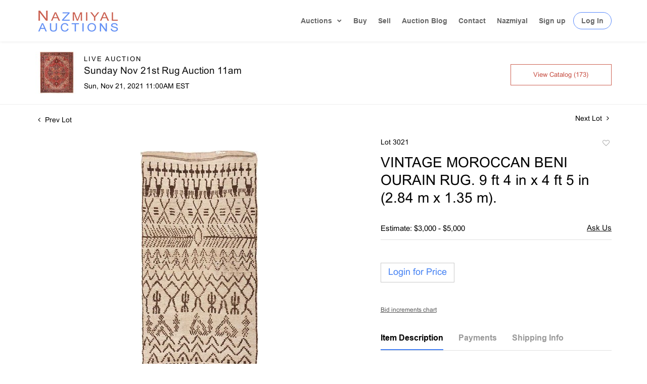

--- FILE ---
content_type: text/html; charset=UTF-8
request_url: https://bidlive.nazmiyalauctions.com/online-auctions/nazmiyal-auction/vintage-moroccan-beni-ourain-rug-9-ft-4-in-x-4-ft-5-in-2-84-m-x-1-35-m-2459626
body_size: 115658
content:
<!DOCTYPE html>
<html lang="en">
    <head>
        <link rel="shortcut icon" href="https://s1.img.bidsquare.com/site/favicon/m/34.png?t=1UH6PX ">
                <link rel="apple-touch-icon" href="https://s1.img.bidsquare.com/site/favicon/m/34.png?t=1UH6PX">
        <link rel="apple-touch-icon-precomposed" href="https://s1.img.bidsquare.com/site/favicon/m/34.png?t=1UH6PX">
        <meta name="viewport" content="width=device-width, initial-scale=1, maximum-scale=1, user-scalable=no"/><meta name="description" content="Bid on VINTAGE MOROCCAN BENI OURAIN RUG. 9 ft 4 in x 4 ft 5 in (2.84 m x 1.35 m). sold at auction by Nazmiyal Auction 3021 on 21st November VINTAGE MOROCCAN BENI OURAIN RUG. Circa Date: Mid 20th Century. 9 ft 4 in x 4 ft 5 in (2.84 m x 1.35 m). This antique and vintage rug auction consists of a collection of: Persian rugs, Moroccan rugs, ..."/><meta name="keywords" content="Furniture,Rugs &amp; Carpets,20th Century,Rugs &amp; Carpets"/><meta property="fb:app_id" content="2021466541405910"/><meta property="og:type" content="website"/><meta property="og:url" content="https://bidlive.nazmiyalauctions.com/online-auctions/nazmiyal-auction/vintage-moroccan-beni-ourain-rug-9-ft-4-in-x-4-ft-5-in-2-84-m-x-1-35-m-2459626"/><meta property="og:title" content="VINTAGE MOROCCAN BENI OURAIN RUG. 9 ft 4 in x 4 ft 5 in (2.84 m x 1.35 m)."/><meta property="og:description" content="VINTAGE MOROCCAN BENI OURAIN RUG. Circa Date: Mid 20th Century. 9 ft 4 in x 4 ft 5 in (2.84 m x 1.35 m). This antique and vintage rug auction consists of a collection of: Persian rugs, Moroccan rugs, Swedish rugs, Scandinavian rugs, Caucasian rugs, Indian rugs, Chinese rugs, Modern carpets, Tribal Heriz Serapi rugs and selection of decorative Turkish Oushak rugs. We happily provide seamless in-house packing and shipping services on nearly everything we sell.Now you can use our augmented reality tool to see this rug in your room, click here"/><meta property="og:image" content="https://s1.img.bidsquare.com/item/l/9540/9540841.jpeg?t=1MA2hY"/><meta property="twitter:card" content="summary"/><meta property="twitter:site" content="@bidsquare"/><meta property="twitter:title" content="VINTAGE MOROCCAN BENI OURAIN RUG. 9 ft 4 in x 4 ft 5 in (2.84 m x 1.35 m)."/><meta property="twitter:description" content="VINTAGE MOROCCAN BENI OURAIN RUG. Circa Date: Mid 20th Century. 9 ft 4 in x 4 ft 5 in (2.84 m x 1.35 m). This antique and vintage rug auction consists of a collection of: Persian rugs, Moroccan rugs, Swedish rugs, Scandinavian rugs, Caucasian rugs, Indian rugs, Chinese rugs, Modern carpets, Tribal Heriz Serapi rugs and selection of decorative Turkish Oushak rugs. We happily provide seamless in-house packing and shipping services on nearly everything we sell.Now you can use our augmented reality tool to see this rug in your room, click here"/><meta property="twitter:image" content="https://s1.img.bidsquare.com/item/l/9540/9540841.jpeg?t=1MA2hY"/><meta charset="UTF-8"/><meta http-equiv="X-UA-Compatible" content="IE=edge"/><link rel="canonical" href="https://bidlive.nazmiyalauctions.com/online-auctions/nazmiyal-auction/vintage-moroccan-beni-ourain-rug-9-ft-4-in-x-4-ft-5-in-2-84-m-x-1-35-m-2459626"/><link rel="alternate" hreflang="x-default" href="https://bidlive.nazmiyalauctions.com/online-auctions/nazmiyal-auction/vintage-moroccan-beni-ourain-rug-9-ft-4-in-x-4-ft-5-in-2-84-m-x-1-35-m-2459626"/><link rel="alternate" hreflang="en" href="https://bidlive.nazmiyalauctions.com/online-auctions/nazmiyal-auction/vintage-moroccan-beni-ourain-rug-9-ft-4-in-x-4-ft-5-in-2-84-m-x-1-35-m-2459626"/>                <title>VINTAGE MOROCCAN BENI OURAIN RUG. 9 ft 4 in x 4 ft 5 in (2.84 m x 1.35 m). sold at auction on 21st November  | Nazmiyal Auctions</title>
        <script data-react-helmet="true" type="application/ld+json">{
    "@context": "https://schema.org",
    "@type": "Product",
    "productID": "2459626",
    "sku": "2459626",
    "name": "VINTAGE MOROCCAN BENI OURAIN RUG. 9 ft 4 in x 4 ft 5 in (2.84 m x 1.35 m).",
    "image": "https://s1.img.bidsquare.com/item/xl/9540/9540841.jpeg",
    "url": "https://bidlive.nazmiyalauctions.com/online-auctions/nazmiyal-auction/vintage-moroccan-beni-ourain-rug-9-ft-4-in-x-4-ft-5-in-2-84-m-x-1-35-m-2459626",
    "description": "VINTAGE MOROCCAN BENI OURAIN RUG. Circa Date: Mid 20th Century. 9 ft 4 in x 4 ft 5 in (2.84 m x 1.35 m). This antique and vintage rug auction consists of a collection of: Persian rugs, Moroccan rugs, Swedish rugs, Scandinavian rugs, Caucasian rugs, Indian rugs, Chinese rugs, Modern carpets, Tribal Heriz Serapi rugs and selection of decorative Turkish Oushak rugs. We happily provide seamless in-house packing and shipping services on nearly everything we sell.Now you can use our augmented reality tool to see this rug in your room, click here",
    "offers": {
        "@type": "Offer",
        "url": "https://bidlive.nazmiyalauctions.com/online-auctions/nazmiyal-auction/vintage-moroccan-beni-ourain-rug-9-ft-4-in-x-4-ft-5-in-2-84-m-x-1-35-m-2459626",
        "price": 600,
        "priceCurrency": "USD",
        "availabilityEnds": "2021-11-21T11:00:00-05:00 EST",
        "priceValidUntil": "2021-11-21T11:00:00-05:00 EST",
        "availability": "SoldOut"
    }
}</script>        <script type="text/javascript">
                        pageLoadServerTime = 1769421354661;
            pageLoadServerTimeElapsedStart = (new Date()).getTime();
        </script>
        <link rel="stylesheet" type="text/css" href="https://bidlive.nazmiyalauctions.com/public/themes/common/css/bootstrap.min.css?t=1761753286" />
<link rel="stylesheet" type="text/css" href="https://bidlive.nazmiyalauctions.com/public/themes/common/css/fonts/icon-font.css?t=1761753286" />
<link rel="stylesheet" type="text/css" href="https://stackpath.bootstrapcdn.com/font-awesome/4.7.0/css/font-awesome.min.css" />
<link rel="stylesheet" type="text/css" href="https://bidlive.nazmiyalauctions.com/public/themes/default/css/theme.css?t=1762470181" />
<link rel="stylesheet" type="text/css" href="https://bidlive.nazmiyalauctions.com/public/themes/default/css/theme-responsive.css?t=1761753286" />
<link rel="stylesheet" type="text/css" href="https://bidlive.nazmiyalauctions.com/public/themes/default/css/theme-dev.css?t=1761753286" />
<link rel="stylesheet" type="text/css" href="https://bidlive.nazmiyalauctions.com/public/js/magiczoomplus/5.3.7/magiczoomplus.css?t=1761753285" />
<link rel="stylesheet" type="text/css" href="https://bidlive.nazmiyalauctions.com/public/css/jquery-ui.css?t=1761753285" />
<link rel="stylesheet" type="text/css" href="https://bidlive.nazmiyalauctions.com/public/css/atc-base.css?t=1761753285" />
<link rel="stylesheet" type="text/css" href="https://bidlive.nazmiyalauctions.com/public/themes/default/css/item-details.css?t=1761753286" />
<link rel="stylesheet" type="text/css" href="https://bidlive.nazmiyalauctions.com/public/themes/common/css/component/popup.css?t=1761753286" />
<link rel="stylesheet" type="text/css" href="https://bidlive.nazmiyalauctions.com/public/themes/common/css/fonts/arial.css?t=1761753286" />
<style>
:root {--main-button-color:#ffffff}
:root {--main-button-color-hover:#b1cbff}
:root {--main-btn-text:#4481f3}
:root {--secondary-button-color:#ffffff}
:root {--secondary-button-color-hover:#fffaf9}
:root {--secondary-btn-text:#c64b3f}
:root {--theme-color:#4481f3}
:root {--link-color-hover:#4481f3}
:root {--reg-aprv-btn-txt:#00c327}
:root {--pending-text:#ff8900}
:root {--pending-btn-bg:rgba(204, 204, 204, 0.2)}
:root {--font-main:Arial-Bold}
:root {--font-secondary:Arial-Regular}</style>
<style>body {
    font-size: 14px;
    color: #000;
}
#et_mobile_nav_menu,.mobile_nav .select_page,.et_mobile_nav_menu {
    display: none;
}
#main-header {
    -webkit-transition: background-color .4s,color .4s,opacity .4s ease-in-out,-webkit-transform .4s;
    transition: background-color .4s,color .4s,opacity .4s ease-in-out,-webkit-transform .4s;
    transition: background-color .4s,color .4s,transform .4s,opacity .4s ease-in-out;
    transition: background-color .4s,color .4s,transform .4s,opacity .4s ease-in-out,-webkit-transform .4s;
}

p {font-family: Arial, Helvetica, sans-serif;}
#main-header.sticky {
  position: sticky;
  position: -webkit-sticky;
  line-height: 0px;
  box-shadow:none;
  width: 100%;
  -webkit-box-shadow: 0 0 7px rgba(0,0,0,.1);
  box-shadow: 0 0 7px rgba(0,0,0,.1);
}
#main-header.sticky #logo{
    max-width: 80%;
}
.top-bar{
    display: flex;
    justify-content: space-between;
    align-items: center;
}

body #main-header {box-shadow: 0 0 6px rgba(0, 0, 0, 0.1) !important;}

#main-header {
    transition: all 0.4s ease;
    line-height: 23px;
    font-weight: 500;
    top: 0;
    padding: 0;   
    background-color: #fff;
    width: 100%;
    position: relative;
    z-index: 99;
}
#top-menu a.drop-main::after {
    transform: rotate(45deg);
    content: '';
    right: 3px;
    top: 20%;
    position: absolute;
    border: solid rgba(0,0,0,.6);
    border-width: 0 2px 2px 0;
    display: inline-block;
    padding: 2.2px;
}
.logo_container { -webkit-transition: all .4s ease-in-out; transition: all .4s ease-in-out; }
span.logo_helper { display: inline-block; height: 100%; vertical-align: middle; width: 0; }
#logo { width: auto; -webkit-transition: all .4s ease-in-out; transition: all .4s ease-in-out; margin-bottom: 0; max-height: 54%; display: inline-block; float: none; vertical-align: middle; -webkit-transform: translate3d(0,0,0); }
.et_fixed_nav #et-top-navigation { -webkit-transition: all .4s ease-in-out; transition: all .4s ease-in-out; }
 /* #et-top-navigation { padding-top: 33px; } */
#et-top-navigation { float: right; }
#et-top-navigation { font-weight: 600; }
/* nav#top-menu-nav, #top-menu, nav.et-menu-nav, .et-menu { float: left; } */
#top-menu-nav, #top-menu { line-height: 0; }

#top-menu-nav, #top-menu { line-height: 0; }
#top-menu > li { display: inline-block; font-size: 14px; padding: 34px 22px 34px 0; transition: 0.3s;}
#main-header.sticky #top-menu > li{padding: 18px 22px 18px 0;}
#top-menu > li:last-child {padding: 0 !important;}
#et-secondary-menu li, #top-menu li { word-wrap: break-word; }
.nav li { position: relative; line-height: 1em; }
#top-menu .menu-item-has-children>a:first-child, #et-secondary-nav .menu-item-has-children>a:first-child { padding-right: 20px; }
 #et-top-navigation nav>ul>li>a {
    /* padding-bottom: 33px; */
}
.my-account-btn a.login-link, input.logout-btn-front{
    border: 1px solid #5788FC;
    border-radius: 22px;
    padding: 9px 15px;
    margin-left: 15px;
    transition: 0.3s;
}
footer ul{margin-left:0;}
input.logout-btn-front{
    font-size: 14px;
    color: rgba(0,0,0,.6);
    font-weight: 600;
    background-color: #ffffff;
    text-transform: capitalize;
}
#top-menu .my-account-btn a.login-link:hover{
 background-color: #5788FC;
 color: #fff;
}
ul.nav{
    /* padding-bottom: 33px; */
 align-items: center;
}
.my-account-btn,.account-box{
    align-items: center;
    display: flex;
}

#top-menu a { color: rgba(0,0,0,.6); text-decoration: none; display: block;-webkit-transition: all .4s ease-in-out; transition: all .4s ease-in-out; }
#top-menu-nav>ul>li>a:hover {
    opacity: .7;
    -webkit-transition: all .4s ease-in-out;
    transition: all .4s ease-in-out;
}
.et-search-form, .nav li ul, .et_mobile_menu, .footer-widget li:before, .et_pb_pricing li:before, blockquote { border-color: #cacaca; }
.nav li ul {
    position: absolute;
    padding: 20px 0;
    z-index: 9999;
    width: 240px;
    background: #fff;
    visibility: hidden;
    opacity: 0;
    bottom: -99px;
    border-top: 3px solid #2ea3f2;
    box-shadow: 0 2px 5px rgba(0, 0, 0, 0.1) !important;
    -moz-box-shadow: 0 2px 5px rgba(0, 0, 0, 0.1) !important;
    -webkit-box-shadow: 0 2px 5px rgba(0, 0, 0, 0.1) !important;
    -webkit-transform: translateZ(0);
    text-align: left;
}
#top-menu li:last-child{padding-right:0;}
.nav li.et-touch-hover>ul, .nav li:hover>ul {
    opacity: 1;
    visibility: visible;
}
#top-menu li li {
    padding: 0 20px;
    margin: 0;
}
.nav li li {
    position: relative;
    line-height: 2em;
}
#top-menu li > li a {
    padding: 6px 20px;
    width: 200px;
}
.et_mobile_menu li a, .nav li li a {
    font-size: 14px;
    transition: all .2s ease-in-out;
}
.menu-toggle{
    
    position: relative;
    display: block;
    line-height: 0;
    cursor: pointer;
}
/* footer css */
footer.et-l.et-l--footer{background: #ffffff; border-top: 1px solid #ebebeb; float: none; clear: both; padding: 30px 0 10px 0;}
.et_builder_inner_content { position: relative; z-index: 1; }
.et_pb_column, .et_pb_row, .et_pb_row_inner { background-size: cover; background-position: 50%; background-repeat: no-repeat; }
.et_pb_row { width: 100%; max-width: 1080px; margin: auto; position: relative; }
.et_pb_section_0_tb_footer.et_pb_section { padding-right: 0px; padding-left: 0px; margin-right: 0px; margin-left: 0px; }
.et_pb_row_0_tb_footer{ max-width: 1283px; position: relative;}
.et_pb_column_1_tb_footer, .et_pb_column_0_tb_footer, .et_pb_column_2_tb_footer { padding-right: 20px; padding-left: 20px; }
.et_pb_column { background-size: cover; background-position: 50%; position: relative; z-index: 2; min-height: 1px; }
.et_pb_image_0_tb_footer, .et_pb_image_1_tb_footer, .et_pb_signup_0_tb_footer.et_pb_subscribe .et_pb_newsletter_description, .et_pb_signup_0_tb_footer.et_pb_subscribe .et_pb_newsletter_form { text-align: center; }
.et_pb_image { display: block; }
.et_pb_image { margin-left: auto; margin-right: auto; line-height: 0; }
.et_pb_module { -webkit-animation-timing-function: linear; animation-timing-function: linear; -webkit-animation-duration: .2s; animation-duration: .2s; }
.et_pb_image .et_pb_image_wrap { display: inline-block; position: relative; max-width: 100%; }
.et_pb_image img , .et_pb_text_inner, .et_pb_menu_inner_container,#top-menu a.drop-main,#top-menu li:first-child { position: relative; cursor: pointer; }
.et_pb_text>:last-child { padding-bottom: 0; }
.et_pb_menu .et-menu-nav, .et_pb_menu .et-menu-nav>ul { float: none; }
.et_pb_menu .et_pb_menu__wrap { -ms-flex: 1 1 auto; flex: 1 1 auto; display: -ms-flexbox; display: flex; -ms-flex-pack: start; justify-content: flex-start; -ms-flex-align: stretch; align-items: stretch; -ms-flex-wrap: wrap; flex-wrap: wrap; opacity: 1; }
.et_pb_menu--style-centered .et_pb_menu__menu>nav>ul, .et_pb_menu--style-centered .et_pb_menu__wrap { -ms-flex-pack: center; justify-content: center; flex-wrap: wrap; }
.et_pb_menu .et_pb_menu__menu, .et_pb_menu .et_pb_menu__menu>nav, .et_pb_menu .et_pb_menu__menu>nav>ul { display: -ms-flexbox; display: flex; -ms-flex-align: stretch; align-items: stretch; }
.et_pb_menu .et-menu { margin-left: -11px; margin-right: -11px; }
.et_pb_menu--without-logo .et_pb_menu__menu>nav>ul>li { margin-top: 8px; }
.et_pb_menu .et_pb_menu__menu>nav>ul>li { position: relative; display: -ms-flexbox; display: flex; -ms-flex-align: stretch; align-items: stretch; /* margin: 0; */ }
.et_pb_menu .et_pb_menu__menu { -ms-flex: 0 1 auto; flex: 0 1 auto; -ms-flex-pack: start; justify-content: flex-start; }
.et_pb_menu .et-menu>li { padding-left: 11px; padding-right: 11px; }
.et_pb_menu--without-logo .et_pb_menu__menu>nav>ul>li>a { padding-bottom: 8px; }
.et_pb_menu_0_tb_footer.et_pb_menu ul li a { line-height: 2.3em; }
.et-menu li>a { padding-bottom: 29px; word-wrap: break-word; }
.et-menu a, .et-menu a:hover { transition: all .4s ease-in-out; }
.et-menu a:hover{ opacity: .7; }
.et-menu a { color: rgba(0,0,0,.6); text-decoration: none; display: block; position: relative; }
.et_pb_text_1_tb_footer { font-size: 19px; letter-spacing: 6px; padding-top: 0px; padding-bottom: 0px; margin-top: 10px; margin-bottom: 20px; }
.et_pb_text { word-wrap: break-word; }
.et_pb_image_2_tb_footer {padding-top: 10px; padding-bottom: 10px; width: 100%; max-width: 100%!important; text-align: center; }
.et_pb_image_2_tb_footer .et_pb_image_wrap, .et_pb_image_2_tb_footer img { width: 100%; }
.et_pb_social_media_follow li a.icon { height: 32px; width: 32px; display: flex; padding: 0; align-items: center; box-sizing: content-box; border-radius: 3px; justify-content: center; }
.et_pb_gutters3 .et_pb_column_1_4 .et_pb_module.social-box{ margin-bottom:10px; }
.et_pb_gutters3 .et_pb_column_1_4 .et_pb_module{color:#666;}
.et_pb_gutters3 .et_pb_column_1_4 .et_pb_module a {color:#5788FC;}
.et_pb_menu .et-menu a{color:#666 !important;}

.et_pb_social_media_follow_network_0_tb_footer a.icon { background-color: #3b5998!important; }
.et_pb_social_icon a.icon { vertical-align: middle; }

.et_pb_social_media_follow li { margin-right: 8px; margin-top: 2.174%; text-decoration: none; text-align: center; position: relative; }
a.icon.et_pb_with_border i { color: white; font-size: 18px; }
.et_pb_social_media_follow_network_1_tb_footer a.icon { background-color: #ea2c59!important; }
.et_pb_social_media_follow_network_2_tb_footer a.icon { background-color: #007bb6!important; }
.et_pb_social_media_follow_network_3_tb_footer a.icon { background-color: #cb2027!important; }
.et_pb_social_media_follow_network_4_tb_footer a.icon { background-color: #00aced!important; }
.poweredby-sec{ align-items: center; font-size: 12px;}
a.cloudlogo img{ width: 177px; margin-left: 13px; }
.my-footer-bottom { background: #f6f6f6; padding: 26px 0;font-size: 14px; color: #666;}
.my-account-btn a.login-link:hover, input.logout-btn-front:hover {
    background: #5788FC;
    color: #fff;
}
.auction-list .upcoming_auc{
    background: #6591f4 !important;
}
.catalog_list .catalog_detail .bid_amount .place_bid_area button.cleb{
    font-size: 14px !important;
}
.item-detail .item-won .invoice-sec a, .checkout-wrapper .change-link{
    text-decoration: none !important;
}
.item-detail .item-won .invoice-sec a.invoice-checkout-button, .invoice_popup .checkout-submit-button, .invoice_popup .item-invoice-button{
    border: 1px solid #cacaca !important;
    text-decoration: none !important;
    padding: 10px 0 !important;
    color: #6591f4 !important;
    border-radius: 0 !important;
}
.item-detail .item-won .invoice-sec a.invoice-checkout-button:hover, .invoice_popup .checkout-submit-button:hover, .invoice_popup .item-invoice-button:hover{
    background: #6591f4 !important;
    color: #fff !important;
    opacity: 1;
}
.checkout-wrapper .checkout-submit-button.disabled {
    color: #7e7e7e !important;
    text-decoration: none;
}
.my_btn_area .cancel{
    text-decoration: none;
    color: #6591f4;
    border-radius: 0;
}
.my_btn_area .cancel:hover{
    background: #6591f4;
    color: #ffffff !important;
    opacity: 1;
}
.my_btn_area .cancel:active {
    background: #fff !important;
}
.my_btn_area input:focus{
    color: #6591f4 !important;
}
.my_btn_area input:hover{
    color: #fff;
    opacity: 1;
}
.item-detail .registered-auction .text-sec .item-title .addtocalendar .set-reminder, .item-detail .registered-auction .text-sec .item-title a{
    text-transform: capitalize;
}
.item-detail .registered-auction .text-sec .auction-end a:hover {
    background: #6891f4;
    color: #fff !important;
}
.my_btn_area{
    transform: translateY(10px);
}


@media only screen and (min-width: 991.98px){
#logo { max-height: 80%; }
/* .my-account-btn a.signup-link { margin-left: 12px; } */
.et_primary_nav_dropdown_animation_fade #et-top-navigation ul li:hover>ul, .et_secondary_nav_dropdown_animation_fade #et-secondary-nav li:hover>ul { -webkit-transition: all .2s ease-in-out; transition: all .2s ease-in-out; }
/* footer css */
.et_pb_gutters3 .et_pb_column_1_4, .et_pb_gutters3.et_pb_row .et_pb_column_1_4 { width: 26.875%; }
.et_pb_gutters3 .et_pb_column, .et_pb_gutters3.et_pb_row .et_pb_column { margin-right: 2.1%; }
.et_pb_gutters3 .et_pb_column_1_4 .et_pb_module { margin-bottom: 13.174%; }
.et_pb_section div.et_pb_row .et_pb_column .et_pb_module:last-child { margin-bottom: 0; }}

@media (min-width: 1261.98px){
    .my-footer-bottom .container {
        max-width: 1260px;
    }
}
@media only screen and (min-width: 1350.98px){
    .et_pb_section { padding: 0px 0;}
.et_pb_row { padding: 27px 0; }}

@media only screen and (max-width: 1199.98px){
    #top-menu li { padding-right: 12px; }
/* footer css */
.et_pb_menu--without-logo .et_pb_menu__menu>nav>ul>li>a { font-size: 12px; }}
@media only screen and (max-width: 991.98px){
    .my-account-btn a.login-link, input.logout-btn-front{margin-left: 0px; padding: 10px 5%;}#top-menu li{padding-right: 10px;}#top-menu .menu-item-has-children>a:first-child, #et-secondary-nav .menu-item-has-children>a:first-child{padding-right: 15px;}
    #main-header.sticky #top-menu > li{padding: 18px 10px 18px 0;}
}
@media only screen and (max-width: 991.98px){
.my-account-btn span {
    display: block;
    width: 100%;
}
.my-account-btn a.login-link:hover, input.logout-btn-front:hover { background: none; color: #666; border: none; }
#main-header.sticky{ padding: 20px 0; }
#top-menu,.et_pb_menu .et_pb_menu__menu { display: none; }
.et_header_style_left #logo { max-width: 50%; }
#et_mobile_nav_menu, .et_mobile_nav_menu { display: block; }
.et_mobile_menu .menu-item-has-children>a { font-weight: 700; background-color: rgba(0,0,0,.03); }
.et_mobile_menu li a, .my-account-btn a.signup-link, input.logout-btn-front {    border: none !important;border-radius: 0 !important;border-width: 0 0 0 1px; border-bottom: 1px solid rgba(0,0,0,.03) !important; color: #666; padding: 10px 5%; display: block; }
#main-header .et_mobile_menu li ul, .et_pb_fullwidth_menu .et_mobile_menu li ul, .et_pb_menu .et_mobile_menu li ul { visibility: visible!important; display: block!important; padding-left: 10px; }
.et_mobile_menu { position: absolute; left: 0; top: 83px; padding: 5%; background: #fff; width: 100%; visibility: visible; opacity: 1; display: none; z-index: 9999; border-top: 3px solid #2ea3f2; box-shadow: 0 2px 5px rgb(0 0 0 / 10%); -moz-box-shadow: 0 2px 5px rgba(0,0,0,.1); -webkit-box-shadow: 0 2px 5px rgb(0 0 0 / 10%); }
.nav li ul{ top: 0; }
.menu-toggle span.line { background-color: #5788FC; width: 20px; height: 2px; display: block; margin: 4px 0; }
.et_mobile_menu li a:hover, .nav ul li a:hover,input.logout-btn-front:hover { background-color: rgba(0,0,0,.03); opacity: .7; }
.my-account-btn,.account-box{
   flex-direction: column;
}
.account-box span, .my-account-btn a{
    width: 100%;
    display: block;
}

.my-account-btn a.signup-link, input.logout-btn-front{margin-left: 0;border-width: 0 0 1px 0;border-radius: 0; width: 100%; text-align: left;}
/* footer css */
.et_pb_column .et_pb_module { margin-bottom: 30px; }
.et_pb_menu .et_pb_menu__menu>nav>ul { -ms-flex-wrap: wrap; flex-wrap: wrap; -ms-flex-pack: start; justify-content: flex-start; }
.et_pb_row{ flex-wrap: wrap; }
.et_pb_row_1-4_1-4>.et_pb_column.et_pb_column_1_4, .et_pb_row_1-4_1-4_1-2>.et_pb_column.et_pb_column_1_4, .et_pb_row_4col>.et_pb_column.et_pb_column_1_4 { width: 47.25%; margin-right: 5.5%; }
.et_pb_column .et_pb_module{ justify-content: center; }
.et_pb_column { width: 100%; margin-bottom: 30px; }
.et_pb_row_1-4_1-4>.et_pb_column.et_pb_column_1_4:nth-child(2n), .et_pb_row_1-4_1-4_1-2>.et_pb_column.et_pb_column_1_4:nth-child(2n), .et_pb_row_4col>.et_pb_column.et_pb_column_1_4:nth-child(2n) { margin-right: 0; }
.et_pb_column{ z-index: initial } 
}

@media only screen and (max-width: 479.98px){
    .et_pb_row{ flex-direction: column; }
    .et_pb_column .et_pb_module { margin-bottom: 0px; }
    .et_pb_image_wrap { margin-bottom: 30px; }
    .et_pb_row_1-4_1-4>.et_pb_column.et_pb_column_1_4, .et_pb_row_1-4_1-4_1-2>.et_pb_column.et_pb_column_1_4, .et_pb_row_4col>.et_pb_column.et_pb_column_1_4{ width: 100%; }
    .footer{ padding-bottom: 5px; }
    .et_pb_row .et_pb_column.et_pb_column_1_4, .et_pb_row .et_pb_column.et_pb_column_1_5, .et_pb_row .et_pb_column.et_pb_column_1_6 { width: 100%; margin: 0 0 30px; }
}
.checkout-wrapper .checkout-submit-button.disabled:hover {
    background: #d3d3d3 !important;
}




/* moon */
.btn {border: 1px solid #cacaca !important;}
.btn-primary {border-radius:0px !important; padding-top: 8px; padding-bottom: 8px;}

.button, .bid_registration .submit button{ border:1px solid #cacaca !important;}

.catalog_list .catalog_detail .est_prc_time .est_time {font-family: var(--font-secondary)!important; line-height: 10px !important }
.item_detail .item_description .color_green01 {text-decoration: underline;}
.auctioneer .go-live-auction-btn {color: #fff !important; border: 0px !important;}
.item_detail .item_description .auction_bar, .item_detail .item_description .lot_num {font-size: 14px !important; letter-spacing: 0 !important;}

.filter-items .color_green01 {text-decoration: underline}

.catalog_list .filter-items .catalog_img .auction_bar {font-size:14px !important}
.filter-items .color_green01 {text-transform: inherit;}
.filter-items .bid-live-btn-sec .active_lot_bid_link {font-size:14px; text-decoration: none;}

.auctioneer .auctioneer_detail .main_auc_detail h1 {margin-top: 0px; margin-bottom: 5px;}
.modal-content a {text-decoration: underline; color: var(--theme-color) !important;}
.modal-content p {font-family: var(--font-secondary)!important; font-size: 14px !important;}
.message_bar_wrap .message_bar .message_con_wrap .message_bar_txt a {color: var(--main-button-color)!important;}
 
 .auction-list {margin-top:30px;}
.auction-list .auction-page-title { display: none; }
 .auction-list .auc-list-content .btn-sec .prm-btn {border-radius: 0px !important; font-family: var(--font-secondary)!important;font-size:18px !important; font-weight: normal !important;  border: 1px solid #cacaca !important;}
 .auc-list-content .btn-sec .view-catalog-btn { border-radius: 0px !important; font-family: var(--font-secondary)!important; font-size:15px !important;color: var(--secondary-btn-text); border: 1px solid #cd6253; padding: 10px 0 6px 0 !important;}

 .auction-list .auc-list-content .btn-sec .scnd-btn {
     border-radius: 0px !important;
     text-transform: uppercase!important;
     font-weight: 100!important;
     font-size: 13px !important;
     border:1px solid var(--theme-color);
 }
 
 .auction-list .auc-list-content h1{ padding-bottom:0px !important; font-size: 33px !important; line-height: 110% !important; margin-top:8px;} 
 
 .banner_bottom {padding-bottom: 0px !important;}
 .auction-list h1.auction-page-title { padding: 20px 0 40px 0px!important; font-size: 43px !important; letter-spacing: 0px!important; font-family: var(--font-main)!important; text-transform: initial !important;}
 .event_catalog_banner img {  height: 450px !important; max-height: 450px !important;}
 .auctioneer_detail .main_auc_detail h1 { font-size: 19px !important;}
 
 .auction-list .auc-list-content h1{
 overflow: hidden; display: -webkit-box; -webkit-line-clamp: 2; -webkit-box-orient:vertical;}
 
 .auction-list .auc-list-content p {overflow: hidden; display: -webkit-box; -webkit-line-clamp: 5; -webkit-box-orient: vertical; margin-top: 5px;}

 .filtUl { background-color: #f9f9f9; Padding: 10px; border-radius: 6px; border: 1px solid #eee;}

 .catalog_list .side_filter .common_tgl a.btn_toggle {font-size:13px !important;}
 .catalog_list .catalog_detail .lot_title {font-size: 14px!important; overflow: hidden; display: -webkit-box; -webkit-line-clamp: 2; -webkit-box-orient: vertical;height: auto;height:auto!important; margin: 6px 0 8px 0 !important; line-height: 1.3 !important; }
 .catalog_list .result_count {font-size: 18px!important;}
 .event_catalog_banner .banner_content h1{margin: 8px 0 10px -2px !important; font-size:38px !important;}
 .event_catalog_banner .banner_content label {padding-top: 20px; font-family: var(--font-secondary)!important; }
 
 .my-account .account-nav li a {text-transform: none !important;font-size: 14px!important;letter-spacing: 0!important; }
 .item-detail ul .text-head p, .item-detail ul .live-pannel p ,.item-detail ul .live-pannel p {font-size: 15px!important;}
 .item-detail ul .bidding-sec .enterBid input{border-radius: 0px!important;}
 
 .tab_title ul li a:hover{color: var(--link-color-hover);}
 .item_detail .other_lots ul li .auction-detail h2:hover {color: var(--link-color-hover);}
 
 .catalog_list .catalog_detail .lot_Num, .item_detail .other_lots h2, .item_detail .other_lots ul li .auction-detail p, .item_detail .other_lots ul li .auction-detail p, .item-detail ul .estimate span, .account_right .custom .form-group label, .catalog_list .catalog_detail .lot_title {font-family: var(--font-secondary)!important;}

 .catalog_list .catalog_detail .lot_Num{font-size:13px !important;}
 .item_detail .item_description .estimated_price {padding-bottom: 10px!important;}
 .catalog_list .side_filter .common_tgl ul li label.custom a:hover{color: var(--link-color-hover);}
 .item_detail .item_direction a:hover{color: var(--link-color-hover);}
 a:hover{color: var(--link-color-hover);}
 .tab_title ul li.active a:after{bottom: -21px!important;}
 .tab_title {padding: 25px 0 17px!important;}
 
 
 .banner_bottom ltx {padding-bottom:5px!important;}
 
 .auctioneer .auctioneer_detail .main_auc_detail .auc_timing .time_left ltx{font-family: var(--font-main)}
 .item_detail .other_lots ul li .auction-detail span {font-weight: normal !important;}
 
 
 .item_detail .item_description .item_tabs ul li a {text-transform: none !important;font-size: 13px!important;letter-spacing: 0!important; }
 .item_detail .item_description .item_tabs .tab-pane {font-weight: normal!important;font-size:16px!important;}
 .item_detail .item_description .item_tabs .tab-pane h4{font-size:16px !important;font-family: var(--font-main);}
 .item_detail .item_description .item_tabs .tab-content {font-family: var(--font-secondary);}
 .item_detail .item_description .place_bid_area .bidding-price  {
   font-family: var(--font-main)!important;}

.catalog_list .catalog_detail .bidding_sec .starting_bid .currency_container span {font-size: 16px !important; font-weight: 700;}  

 .item_detail .item_description .place_bid_area .f_item_detail_bid_status{
   font-size: 16px !important;
 }
 .auctioneer .auctioneer_detail .main_auc_detail span, .auctioneer .auctioneer_detail .main_auc_detail .auc_timing .start_time, .item_detail .item_direction a {font-family: var(--font-secondary)!important;}
 
 
 .item_detail .item_description .place_bid_area .bidding-area .place_bid input{border: 1px solid #e0e0e0; border-radius: 0px;}
 .item_detail .item_description .place_bid_area .bidding-area .place_bid button{
   border-radius: 0px!important;
   border: 1px solid #cacaca;
   padding: 13px 14px !important;
   font-weight: 100!important;
   font-size: 16px !important;
   font-family: var(--font-secondary)!important; 
 }
 
 .invoice_popup .f_invoice_pop_contact_sub_txt{
    background-color: var(--main-button-color-hover, #B0BB1A);
    color: #0e0e0e;
 }
 .invoice_popup .f_invoice_pop_contact_sub_txt .f_invoice_pop_contact_txt{
     color: #0e0e0e;
 }
 
 
 .item_detail .item_description .place_bid_area {margin-top: 25px!important; }
 
 
 
 .catalog_list .side_filter .common_tgl .filter-range input{height: 31px; width:51px !important;}
 
 .live_panel .lot_title  {overflow: hidden; display: -webkit-box!important; -webkit-line-clamp: 2; -webkit-box-orient: vertical; line-height:24px !important; padding-top:6px;}
 
 .live_panel .bidding_box {margin-top:5px;}
 .live_panel .lot_desc p {
   font-weight: normal !important;
     margin-top: 15px;}
 
 
 .catalog_list .sorting {padding-bottom:0px !important;}
 .mb-3, .my-3 {padding-bottom:0px !important;}
 
 .event_catalog_banner .banner_content .ended_txt{font-size: 16px;}
 .banner_bottom span {font-size:16px  !important;}
 
 .description {font-size:16px!important}
 
 
 .live_panel .bidding_lots{border-top: 1px solid #000;}
 .event_catalog_banner .banner_content .green_t {border-radius: 0px !important; font-size:17px!important}
 
 
 .banner_bottom span.color_green01, .auction-list .auc-list-content .btn-sec .bidding-time span.color_green01 {color: var(--reg-aprv-btn-txt, #B0BB1A)!important;}
 
 .color_green01{color: var(--reg-aprv-btn-txt)!important;}
 
 .scnd-btn {margin-top: 7px;}
 .auction-list .auc-list-content label{font-size: 14px;}
 .auction-list .auc-list-content label, .auction-list .auc-list-content span {font-family: var(--font-secondary) !important;}
 .auction-list .auction-nav ul li a {text-transform: initial !important;}


 .catalog_list .catalog_detail .bid_amount .place_bid_area button.register_btn{
     border-radius: 0px!important;
     padding: 8px 5px 6px 5px !important;
     font-weight: 100;
     font-size: 14px !important;
     border: 1px solid #cacaca !important;
     font-family: var(--font-secondary)!important; 
   }
 .auctioneer .btn-sec a {
     border-radius: 0px!important;
     border: 1px solid #cd6253;
     font-weight: 100!important;
     font-size: 13px !important;
     padding: 11px 5px 8px 4px;
     font-family: var(--font-secondary)!important; 
     margin-top: 0px !important;
 }
 
 
   .event_catalog_banner .banner_content .scnd-btn {
       border-radius: 0px!important;
       padding: 10px 0 6px 0 !important;
       font-weight: 100!important;
       font-size: 14px !important;
       font-family: var(--font-secondary)!important; 
       margin-top: 0px;
 }
 .banner_bottom .prm-btn {
       border-radius: 0px!important;
       border: 1px solid #cacaca;
       font-weight: 100!important;
       font-size: 14px !important;
       font-family: var(--font-secondary)!important; 
    }
    .event_catalog_banner .banner_content .prm-btn:hover{border-color:#cacaca !important;}
   .event_catalog_banner .banner_content .prm-btn{
     border-radius: 0px!important;
     padding-bottom: 12px;
     border: 1px solid;
     font-weight: 100!important;
     font-size: 17px !important;
     font-family: var(--font-secondary)!important; 
 
   }
   .banner_bottom p {
     font-size: 16px !important;
     line-height: 150% !important;
     margin-bottom: 10px !important;
 
   }
 
 .catalog_list .side_filter .common_tgl ul li a, .catalog_list .side_filter .common_tgl ul li label.custom {font-size:13px !important}
 
 
 .auctioneer_detail {
     display: table;
 }
 .auctioneer_detail .main_auc_detail {
     display: table-cell !important;
     vertical-align: middle;
     position: relative;
     left: 12px;
 }
 .live_panel .bid_panel_wrap button.register_btn, .live_panel .bid_panel_wrap button.leb{
   border-radius: 0px!important;
   
   font-weight: 100!important;
   font-size: 18px !important;
   font-family: var(--font-secondary)!important; 
 }
.item-detail ul .bidding-sec .enterBid button{font-size: 13px;}
 .item-detail ul .bidding-sec .enterBid button.pending {padding:7px 2px;}
 
 .item-detail .registered-auction .text-sec .auction-end a{
     text-align: center;
     border: 1px solid #cacaca !important;
 }
 .catalog_list .catalog_detail .bid_amount input::placeholder {
     color: #777777 !important;
 
 }
 .catalog_list .catalog_detail .bid_amount input{ border-radius: 0px!important;}
 
 .auc-list-content .event_reg_stat_txt, .auc-list-content .event_stat_txt{
     margin-bottom: 10px;
     font-size: 14px;
 }
 .catalog_list .sorting {padding-bottom:15px !important;}
 .mb-3, .my-3 {padding-bottom:10px !important;}
 
 .item_detail .item_description h1 {
     line-height: 125% !important;
     max-height: inherit !important;
 }
 .bidding-price div {
     font-family: var(--font-main)
 }
 .item_detail .item_description .item_tabs .active {
     opacity: 1;
 }
 
 .submit button, .submit-button button, .login_reg_page .my_btn_area input[type="submit"], .catalog_detail .bid_amount .place_bid_area button.cleb, .catalog_detail .bid_amount .place_bid_area button.cteb, .catalog_detail .bid_amount .place_bid_area button.cbeb{ border-radius:0px !important;     color: var(--main-btn-text, #fff);     padding: 7px 14px !important; border: 1px solid;}
 
 .item-detail ul .live-pannel span, .item-detail ul .live-pannel p, .item-detail ul .live-pannel p, .item-detail ul .live-pannel p.date_time, .item-detail ul .bidding-sec .bidPrice .bidLength span,.item-detail ul .text-head h2  { font-family: var(--font-secondary)!important;}
 .item-detail ul .live-pannel p.date_time {font-size: 13px !important;}
 
 .item-detail ul .text-head p, .item-detail ul .live-pannel p, .item-detail ul .live-pannel p{overflow: hidden; display: -webkit-box; -webkit-line-clamp: 3; -webkit-box-orient: vertical;}
 
 .item-detail .registered-auction .text-sec .auction-end .green_t{font-size:14px!important}
 .item-detail .registered-auction .text-sec .item-title p { font-family: var(--font-secondary)!important;font-size:12px;}
 
 .item-detail .registered-auction .text-sec .item-title a{  border-radius: 0px!important;
   font-family: var(--font-secondary)!important;
   font-weight: 100;
   font-size: 14px !important;}
 
 
 .payment-div .credit_card button, .billing-form button{  border-radius: 0px!important;
   font-family: var(--font-secondary)!important;
   border: 1px solid #cacaca !important;
   font-weight: 100;
   font-size: 14px !important;}
 
   .payment-div .credit_card button:hover{
       background-color: var(--main-btn-text, #fff);
       color: #fff;
   }
   .payment-div #register-form .my_btn_area a.cancel{
       border-radius: 0;
   }
 .account_left ul li a {
   font-family: var(--font-secondary)!important;
   font-size: 13px !important;}
 
 .live_panel .lot_title{font-size:19px !important}
 .live_panel .lot_num{font-family: var(--font-secondary)!important; font-size:15px !important;}
 .login_ms .submit button,  .signup_ms .submit button{ border-radius: 0px !important; border: 1px solid;}

 
 
 
 
 
 
 @media only screen and (max-width: 576.98px){
 .auction-list .auc-list-content h1 {
     font-size: 30px;
     line-height: normal;
 }
 .auction-list .auc-list-content p{
     font-size: 15px;
     line-height: 150%;
     margin-bottom: 10px;
 }
 .tab_title {padding: 25px 0 0px!important;}
 
 .auction-list .auc-list-content label{
     font-size: 14px!important;
 }
 .resultTxt {font-size:14px}
 .auction-list .auc-list-content .btn-sec .bidding-time span{margin-bottom: 0px !important;}
 .catalog_list .catalog_detail .bidding_sec .starting_bid .bid_txt{margin-bottom: 7px; font-size:14px !important;}
 
 .item_detail .item_direction {margin-bottom: 0px !important;}
 .item_detail .item-slider .auction-detail-product ul li {width: 60px!important;height: 60px!important; margin-bottom: 15px!important;}
 
 .item_detail .item_description h1 {margin-bottom:10px; max-height: none!important;line-height: 125%!important;font-size:24px;}
 
 .auctioneer .auctioneer_detail .main_auc_detail {
     width: 72% !important;
 }
 
 .checkmark{border-radius: 0px!important; background-color: #FFF !important; }
 .catalog_list .side_filter .common_tgl ul li label.custom span.checkmark {border-radius: 0px!important;}
 
 .message_bar_wrap .message_bar .message_con_wrap .message_bar_txt a {
     color: var(--main-button-color)!important;}
 
 
 .f_item_myItem_time_left {color:red;}
 
 
 .auction-list .slider-nav.sync-img .wl-icon-sync-arrow-right { right: 20px;}
 
 .payment_model .submit input[type="submit"] {max-width: 100%;}
 
 .catalog_list .catalog_detail .like_icon .btn-icon{margin-top: -5px !important;}
 .like_icon .btn-icon.btn-icon-heart.wl-icon-heart {color: var(--main-button-color)!important;}
 .catalog_list .terms {margin-bottom: 100px;}
 
 .pending {padding: 8px 4px !important;}
 
 }

 @media only screen and (max-width: 768.98px){


 .auctioneer {padding: 20px 0 0 0 !important}

 }
 
 .item-list-bottom .pending {
     font-size: 13px!important;
 }
 
 
 
 .catalog_list .catalog_detail .like_icon .btn-icon.btn-icon-heart.wl-icon-heart:before{color:#ccc!important;}
 .catalog_list .catalog_detail .like_icon .btn-icon { right: -5px !important; top: -5px!important;}
 
 .auction-list .auc-list-content {justify-content: space-around!important;}
 

 
 
 .event_catalog_banner .banner_content p, .item_detail .item_description .estimated_price span {font-family: var(--font-secondary)!important;}
 
 .tab_title ul li a { font-size: 14px!important; letter-spacing: 0!important; text-transform: initial !important; }
 
 .catalog_list .side_filter .common_tgl .filter-range button { border-radius: 0px !important;}
 
 .auctioneer .auctioneer_detail .main_auc_detail span {font-size:13px !important; text-transform:uppercase; letter-spacing: 2px;} 
 .auctioneer .auctioneer_detail .main_auc_detail .auc_timing .start_time {font-size:14px !important;}
 
 
 .my-account { padding-bottom: 80px;}
 
 .item_detail .item_description .lot_num, .catalog_list .catalog_detail .bidding_sec .starting_bid .bid_txt span {font-family: var(--font-secondary) !important; font-size: 14px !important;}
 
.auction-list .addtocalendar a,.auction-list .auc-list-content .btn-sec .bidding-time ltx {font-size:15px !important; text-transform: initial !important; letter-spacing: 0px !important;}
.auction-list .auc-list-content .btn-sec .bidding-time span {font-size:14px !important; padding-top:2px;}
.auction-list .addtocalendar a{color: #cd6253;}
.pt-lg-4, .py-lg-4 {
    display: flex;
    flex-direction: column;
    align-content: flex-end;
    flex-wrap: wrap;
    justify-content: flex-end; }

.auctioneer .auctioneer_detail .main_auc_detail .auc_timing .time_left span.time_limited span.red_t { letter-spacing: 0px !important; text-transform: initial !important; }


.et_pb_column_1_tb_footer .et_pb_menu .et_pb_menu__menu > nav > ul {
	align-items: center;
	flex-flow: column;
}
.et_pb_column_2_tb_footer {
	text-align: center;
	color: #666666;
}
.catalog_list .side_searchbar input {font-size:13px !important}
.catalog_list .result_count {font-size: 14px !important;} 


.auction-list .auc-list-content h1, .auction-list .auc-list-content .btn-sec .bidding-time, .auctioneer .auctioneer_detail .main_auc_detail h1, .auctioneer .auctioneer_detail .main_auc_detail .auc_timing .time_left ltx, .item_detail .item_description h1, .item-detail ul .bidding-sec .enterBid .sold_txt, .item-detail ul .text-head p, .event_catalog_banner .banner_content h1, .catalog_list .result_count, .banner_bottom ltx, .banner_bottom span, .catalog_list .shipping p, .catalog_list .terms p, .item_detail .item_description .estimated_price a, .item_detail .item_description .place_bid_area .bid-estimate-timer, .item_detail .item_description .place_bid_area .bidding-area a, .item-detail ul .bidding-sec .bidPrice .bid_txt span   { font-family: var(--font-secondary) !important }
.item_detail .item_description .estimated_price a{font-size:0px;}
.item_detail .item_description .estimated_price a:before { content: "Ask Us"; font-size: 15px;    position: relative;  top: -1px;  right: 0px;  text-decoration: underline;}



.auctioneer .btn-sec a:hover, .event_catalog_banner .banner_content .scnd-btn:hover, .auc-list-content .btn-sec .view-catalog-btn:hover {color:#fff !important; background-color: #cd6253 !important;}

.auction-list .auc-list-content .btn-sec .prm-btn:hover, .event_catalog_banner .banner_content .prm-btn:hover, .banner_bottom .prm-btn:hover, .catalog_list .catalog_detail .bidding_sec .btn-primary:hover, .login_ms .submit button:hover, .btn-primary:hover  {color:#fff !important; background-color: #6591f4 !important;}





.item_detail .item_description .item_tabs ul li a { font-family: var(--font-main) !important; font-size:16px !important}

/* override newsletter default styling */
.et_pb_newsletter div.ctct-form-embed div.ctct-form-defaults h2.ctct-form-header {
	font-size: 20px;
	line-height: 24px;
	text-align: center;
}
.et_pb_newsletter div.ctct-form-embed div.ctct-form-defaults p.ctct-form-text {
	text-align: center;
	font-size: 14px;
	line-height: 20px;
}
.et_pb_newsletter div.ctct-form-embed div.ctct-form-defaults #gdpr_text {
   display:none; /*hide disclaimer*/
}
.et_pb_newsletter .ctct-form-embed.form_1 .ctct-form-custom .ctct-form-button {
	font-size: 20px;
	font-weight: 400;
	padding: .3em 1em;
	line-height: 1.7em !important;
	background-color: transparent;
	background-size: cover;
	background-position: 50%;
	background-repeat: no-repeat;
	border: 1px solid;
	border-radius: 3px;
	-webkit-transition-duration: .2s;
	transition-duration: .2s;
	-webkit-transition-property: all !important;
	transition-property: all !important;
	color: #fff;
	/* font-family: "Arial", Helvetica, Arial, Lucida, sans-serif; */
}
.et_pb_newsletter .ctct-form-embed.form_1 .ctct-form-custom .ctct-form-button:hover {
	border-color: rgba(101,145,244,0) !important;
	background-color: hsla(0,0%,100%,.2);
}
/* end newsletter overrides*/ 
/* newsletter overrides provided by Nazmiyal (as of 3/17/2022) */
#ctct_form_1 label {
	display: none;
}
footer .et_pb_module .ctct-inline-form div.ctct-form-defaults {
border-radius: 0 0 15px 15px;
}
@media (min-width: 981.98px) {
	.et_pb_gutters3 .et_pb_column_1_4, .et_pb_gutters3.et_pb_row .et_pb_column_1_4 {
		width: 20.875%;
	}
	.et_pb_row .et_pb_column.et-last-child, .et_pb_row .et_pb_column:last-child, .et_pb_row_inner .et_pb_column.et-last-child, .et_pb_row_inner .et_pb_column:last-child {
		margin-right: 0!important;
	}
}
div.d-flex.justify-content-center {
	    justify-content: space-between !important;
}
.et_pb_row {
	width: 80%;
}
@media (max-width: 991.98px) {
	.et_pb_column .et_pb_row_inner, .et_pb_row {
		padding: 30px 0;
	}
}
div.ctct-form-embed form.ctct-form-custom div.ctct-form-field {
    margin: 0 0 12px 0;
}
/* end newsletter overrides provided by Nazmiyal (as of 3/17/2022) */

.is-mobile-app .mobile-hider {display:none;}


/* Hide message on the Login Popup - "Have a Bidsquare account? Enter your Bidsquare email above" */
.login_ms .login_form_email .note_text {display:none;}

/* Hide payment types  on item details and event info */
.item_detail .item_description .item_tabs ul li.type-unionpay, 
.item_detail .item_description .item_tabs ul li.type-jcb, 
.item_detail .item_description .item_tabs ul li.type-diners,
.catalog_list .payments ul li.type-unionpay, 
.catalog_list .payments ul li.type-jcb, 
.catalog_list .payments ul li.type-diners {
	display: none;
}

#_feature .titleDiv h2, .slick-slider .slick-list li .cont_box{
    font-family: var(--font-secondary)!important;
}
.slick-slider .slick-next:before{
    border-left: 20px solid #4481f3 !important;
}
.slick-slider .slick-prev:before{
    border-right: 20px solid #4481f3 !important;
}
.slick-slider .slick-list li .cont_box div.lot_desc a { font-size: 16px; line-height: 20px; height: 40px; overflow: hidden; display: block; display: -webkit-box; -webkit-line-clamp: 2; -webkit-box-orient: vertical; }

/* fix live bidding button on live bidding page */
.f_live_bid_btn_txt.leb {
	background-color: var(--main-button-color, #B0BB1A) !important;
	color: var(--main-btn-text, #fff) !important;
    border: 1px solid #cacaca !important;
}
.f_live_bid_btn_txt.leb:hover, .live_panel .bid_panel_wrap button.leb:disabled {
	color: var(--main-button-color, #B0BB1A) !important;
	background-color: var(--main-btn-text, #fff) !important;
    border: 1px solid #cacaca !important;
}
.live_panel .bid_panel_wrap button.leb:disabled {
	opacity: 0.3 !important;
}
.live_panel .bid_panel_wrap.bid_disabled button.leb .current_bid_txt{
    color: var(--main-button-color, #B0BB1A) !important;
}
.bidding_lots ul li .registered_item_img.fav_item_live span:before{
    color: #6591f4 !important;
}
.live_panel .bid_panel_wrap button.leb .current_bid_txt{
    color: #6591f4;
}
.f_live_bid_btn_txt.leb:hover .current_bid_txt{
    color: #fff !important;
}



/* Update Heading tag css */
.auction-page-title {text-transform: uppercase; letter-spacing: 15px; text-align: center; padding: 25px 0px; font-size: 32px;}
.auction-list .auc-list-content .auc-list-content-title {font-family: var(--font-main, Times New Roman, Times, serif); font-style: normal; font-weight: normal; font-size: 30px; line-height: normal; color: #000000; display: block; margin-bottom: 15px;}
.modal-body .inquire_title{font-family: var(--font-main, Times New Roman, Times, serif); font-style: normal; font-weight: normal; font-size: 26px; line-height: 40px; text-align: center; color: #000000;}
.modal-body .inquire_title {font-size: 36px;}
.item_detail .item_description .item_description-title{font-family: var(--font-main, Times New Roman, Times, serif); font-style: normal; font-weight: normal; font-size: 40px; line-height: 40px; color: #000000; display: block; font-size: 28px; line-height: normal; margin-top: 10px; max-height: 100px; overflow: hidden;}
.delete-account-alert .successfully-delete img {max-width: 40px;}


.tab_title ul.tabs li span.tip-live {display: none;}

.tab_title ul #live-auction-tab{
padding: 9px 12px 9px 31px;
    color: #00CD35;
    line-height: 20px;
    border-radius: 40px;
    border: 0.5px solid #000;}

.tab_title ul li.active a#live-auction-tab:after {bottom: -12px !important;}

.tab_title ul #live-auction-tab::before {
   content: '';
    position: absolute;
    left: 9px;
    top: 9px;
    width: 15px;
    height: 15px;
    background-color: #00CD35;
    border-radius: 50%;
    animation: blink 1s infinite;
    }

    /* Blink animation */
    @keyframes blink {
      0%, 100% {
        opacity: 1;
      }
      50% {
        opacity: 0;
      }
    }

</style>
                    <!-- Google Tag Manager -->
            <script>(function(w,d,s,l,i){w[l]=w[l]||[];w[l].push({'gtm.start':
            new Date().getTime(),event:'gtm.js'});var f=d.getElementsByTagName(s)[0],
            j=d.createElement(s),dl=l!='dataLayer'?'&l='+l:'';j.async=true;j.src=
            'https://www.googletagmanager.com/gtm.js?id='+i+dl;f.parentNode.insertBefore(j,f);
            })(window,document,'script','dataLayer','GTM-5WMD3W');</script>
            <!-- End Google Tag Manager -->
                                            <!--[if lt IE 9]>
            <script type="text/javascript" src="https://bidlive.nazmiyalauctions.com/public/js/html5shiv.min.js?t=1761753285"></script>
        <![endif]-->
        <script type="text/javascript">
            var setting = {"baseUri":"https:\/\/bidlive.nazmiyalauctions.com","staticUri":"https:\/\/bidlive.nazmiyalauctions.com\/public","isMobileWebView":false,"defaultSiteName":"Bidsquare","siteName":"Nazmiyal Auctions","webSocket":{"host":"wss:\/\/ws.bidsquare.com","port":null,"debug":false},"reserveMet":[],"reCaptcha":{"v3":{"siteKey":"6LdzL_kcAAAAAHvauH1Jsz3Ux6njeXmqvGBbrqyk"}}};        </script>
                <script type="text/javascript" src="https://bidlive.nazmiyalauctions.com/public/js/jquery.js?t=1761753285"></script>
<script type="text/javascript" src="https://bidlive.nazmiyalauctions.com/public/js/functions.js?t=1761753285"></script>
<script type="text/javascript" src="https://bidlive.nazmiyalauctions.com/public/themes/common/js/popper-v1.min.js?t=1761753286"></script>
<script type="text/javascript" src="https://bidlive.nazmiyalauctions.com/public/themes/common/js/bootstrap.min.js?t=1761753286"></script>
<script type="text/javascript" src="https://bidlive.nazmiyalauctions.com/public/themes/default/js/theme.js?t=1761753286"></script>
<script type="text/javascript" src="https://www.google.com/recaptcha/api.js?render=6LdzL_kcAAAAAHvauH1Jsz3Ux6njeXmqvGBbrqyk"></script>
<script type="text/javascript" src="https://bidlive.nazmiyalauctions.com/public/js/front-common.js?t=1761753285"></script>
<script type="text/javascript" src="https://bidlive.nazmiyalauctions.com/public/js/tagManager.js?t=1761753286"></script>
<script type="text/javascript" src="https://bidlive.nazmiyalauctions.com/public/js/script.js?t=1761753286"></script>
<script type="text/javascript" src="https://bidlive.nazmiyalauctions.com/public/js/bsApi.js?t=1761753285"></script>
<script type="text/javascript" src="https://bidlive.nazmiyalauctions.com/public/js/jquery.i18n/src/jquery.i18n.js?t=1761753285"></script>
<script type="text/javascript" src="https://bidlive.nazmiyalauctions.com/public/js/jquery.i18n/src/jquery.i18n.messagestore.js?t=1761753285"></script>
<script type="text/javascript" src="https://bidlive.nazmiyalauctions.com/public/js/jquery.i18n/src/jquery.i18n.fallbacks.js?t=1761753285"></script>
<script type="text/javascript" src="https://bidlive.nazmiyalauctions.com/public/js/jquery.i18n/src/jquery.i18n.language.js?t=1761753285"></script>
<script type="text/javascript" src="https://bidlive.nazmiyalauctions.com/public/js/jquery.i18n/src/jquery.i18n.parser.js?t=1761753285"></script>
<script type="text/javascript" src="https://bidlive.nazmiyalauctions.com/public/js/jquery.i18n/src/jquery.i18n.emitter.js?t=1761753285"></script>
<script type="text/javascript" src="https://bidlive.nazmiyalauctions.com/public/js/magiczoomplus/5.3.7/magiczoomplus.js?t=1761753285"></script>
<script type="text/javascript" src="https://bidlive.nazmiyalauctions.com/public/js/jquery-ui.js?t=1761753285"></script>
<script type="text/javascript" src="https://bidlive.nazmiyalauctions.com/public/js/client/ws/auctionClient.js?t=1761753285"></script>
<script type="text/javascript" src="https://bidlive.nazmiyalauctions.com/public/js/client/ws/liveEvent.js?t=1761753285"></script>
<script type="text/javascript" src="https://bidlive.nazmiyalauctions.com/public/js/atc.min.js?t=1761753285"></script>
<script type="text/javascript">
                $.i18n().load({"en":{"Starting Bid":"Starting Bid","Current Bid":"Current Bid","Start in":"Start in","Starts in":"Starts in","End in":"End in","Bidsquare Bidder":"Bidsquare Bidder","Competing Bidder":"Competing Bidder","Bidder":"Bidder","Click Here to Bid Live":"Click Here to Bid Live","Non-supported browser... Use Chrome, Firefox, or Safari 11+":"Non-supported browser... Use Chrome, Firefox, or Safari 11+","On the Market":"On the Market","You are the highest bidder (%amount%)":"You are the highest bidder (%amount%)","You've been outbid (%amount%)":"You've been outbid (%amount%)","Your max bid (%amount%) is below reserve":"Your max bid (%amount%) is below reserve","You have an absentee bid (%amount%)":"You have an absentee bid (%amount%)","Place Bid":"Place Bid","Place Max Bid":"Place Max Bid","Increase Max Bid":"Increase Max Bid"}});
                
                [{"en":"https:\/\/bidlive.nazmiyalauctions.com\/public\/js\/jquery.i18n\/messages\/en.json?t=1761753285"}].forEach(function (transArr, i) { $.i18n().load(transArr); });
                $.i18n.rawTranslationMap = {"reserveMetBannerNotification":"On the Market","highestBidNotification":"You are the highest bidder (%amount%)","outBidNotification":"You've been outbid (%amount%)","reserverNotMetNotification":"Your max bid (%amount%) is below reserve","absenteeBidNotification":"You have an absentee bid (%amount%)","placeNextBidButtonTextTimed":"Place Bid","placeMaxBidButtonTextTimed":"Place Max Bid","increaseMaxBidButtonTextTimed":"Increase Max Bid","placeNextBidButtonTextLive":"Place Bid","placeMaxBidbuttonTextLive":"Place Max Bid","increaseMaxBidButtonTextLive":"Increase Max Bid"};
            $(window).load(function(){});</script>
<script type="text/javascript"> $(document).ready(function(){
/* year updation*/
$("#year").html(new Date().getFullYear());

             $(".header").click(function(){
                 $("#mobile_menu").slideToggle("slow")
             });

             $(".footer").click(function(){
                $("#mobile_menu1").slideToggle("slow")
            });

            if ($(window).width() > 980){
                $(window).scroll(function() {
                if ($(this).scrollTop() > 1){  
                    $('header').addClass("sticky");
                }
                else{
                    $('header').removeClass("sticky");
                }
                });
            }
        }); 
$( window ).resize(function() {
      $('#main-header').css('padding-top', function() {
         return $('.message_bar_wrap').height();
      });
   });

/* newsletter overrides provided by Nazmiyal (as of 3/17/2022) */
// replace newsletter label with placeholder
let ctctInterval = setInterval(function() {
 if (document.getElementById("email_address_1")) {
	document.getElementById("email_address_1").placeholder = "Email";
	document.getElementById("custom_field_string_name_1").placeholder = "Name";

        $('#email_address_field_1').before($('#custom_field_string_name_field_1'));

	clearInterval(ctctInterval);
 }
}, 50);
// timeout in case newsletter form fails to load
// this will prevent slamming the browser with code over and over every 50ms for no reason
setTimeout(function () { 
	clearInterval(ctctInterval);
}, 15000);
/* end newsletter overrides provided by Nazmiyal (as of 3/17/2022) */</script>
        <script type="text/javascript">
            if (typeof CKEDITOR !== 'undefined') CKEDITOR.timestamp = (new Date()).getTime(); // force refreshing the CKEditor internal js files
        </script>
    </head>
    <body class="">
        
<div class="wrap">
     
        <div id="loadingDiv" class="loadingDiv" style="display:none;"> </div>
                        <link rel="stylesheet" type="text/css" href="https://fonts.googleapis.com/css2?family=Roboto:wght@400;700&amp;display=swap" />


    <!-- Global site tag (gtag.js) - Google Analytics -->
<script async src="https://www.googletagmanager.com/gtag/js?id=G-5B4BXGB3CM"></script>
<script>
  window.dataLayer = window.dataLayer || [];
  function gtag(){dataLayer.push(arguments);}
  gtag('js', new Date());

  gtag('config', 'G-5B4BXGB3CM');
</script>

<!-- Begin Constant Contact Active Forms -->
<script> var _ctct_m = "7fc647c6741a1434cd5ef1a803ac4388"; </script>
<script id="signupScript" src="//static.ctctcdn.com/js/signup-form-widget/current/signup-form-widget.min.js" async defer></script>
<!-- End Constant Contact Active Forms -->

<header id="main-header" data-height-onload="80" data-height-loaded="true" data-fixed-height-onload="80" class="" style="top: 0px;" class="mobile-hider">
   <div class="container clearfix et_menu_container">
       <div class="top-bar">
           <div class="logo_container"> <span class="logo_helper"></span> <a href="https://www.nazmiyalauctions.com/"> 
               <img src=https://s1.img.bidsquare.com/site/logo/34.png?t=1NAjwQ width="161" height="43" alt="Nazmiyal Auctions" > </a>
           </div>
           <div id="et-top-navigation" data-height="66" data-fixed-height="40">
              <nav id="top-menu-nav">
                 <ul id="top-menu" class="nav">
                    <li class="menu-item menu-item-type-custom menu-item-object-custom menu-item-has-children menu-item-1478">
                            <a class="drop-main">Auctions</a>
                       <ul class="sub-menu">
                        <li class="menu-item menu-item-type-post_type menu-item-object-page menu-item-1479"><a href="/">Upcoming Auctions</a></li>
                          <li class="menu-item menu-item-type-post_type menu-item-object-page menu-item-1479"><a href="/auctions/past">Past Auctions</a></li>
                       </ul>
                    </li>
                    <li class="menu-item menu-item-type-post_type menu-item-object-page menu-item-150"><a href="https://www.nazmiyalauctions.com/buying-at-our-auction/">Buy</a></li>
                    <li class="menu-item menu-item-type-post_type menu-item-object-page menu-item-152"><a href="https://www.nazmiyalauctions.com/sell-your-rugs-at-auction/">Sell</a></li>
                    <li class="menu-item menu-item-type-post_type menu-item-object-page menu-item-149"><a href="https://www.nazmiyalauctions.com/auction-blog/">Auction Blog</a></li>
                    <li class="menu-item menu-item-type-post_type menu-item-object-page menu-item-151"><a href="https://www.nazmiyalauctions.com/contact/">Contact</a></li>
                    <li class="menu-item menu-item-type-custom menu-item-object-custom menu-item-153"><a target="_blank" rel="noopener" href="https://nazmiyalantiquerugs.com/">Nazmiyal</a></li>
                    <li class="menu-item menu-item-type-custom menu-item-object-custom menu-item-153">
                      
                       <div class="my-account-btn">
                           <a href="https://bidlive.nazmiyalauctions.com/user/register" class="signup-link" data-toggle="modal" data-target="#registration_pop">Sign up</a> <a href="https://bidlive.nazmiyalauctions.com/user/login" class="login-link" data-toggle="modal" data-target="#login_pop">Log In</a>
                        </div>
                    </li>
                 </ul>
              </nav>
              <div id="et_mobile_nav_menu">
                 <div class="mobile_nav closed">
                    <div class="menu-toggle header">
                        <span class="line"></span>
                        <span class="line"></span>
                        <span class="line"></span>
                    </div>

                    <ul id="mobile_menu" class="et_mobile_menu">
                       <li class="menu-item menu-item-type-custom menu-item-object-custom menu-item-has-children menu-item-1478 et_first_mobile_item">
                          <a>Auctions</a>
                          <ul class="sub-menu">
                            <li class="menu-item menu-item-type-post_type menu-item-object-page menu-item-1479"><a href="/">Upcoming Auctions</a></li>
                            <li class="menu-item menu-item-type-post_type menu-item-object-page menu-item-1479"><a href="/auctions/past">Past Auctions</a></li>
                          </ul>
                       </li>
                       <li class="menu-item menu-item-type-post_type menu-item-object-page menu-item-150"><a href="https://www.nazmiyalauctions.com/buying-at-our-auction/">Buy</a></li>
                       <li class="menu-item menu-item-type-post_type menu-item-object-page menu-item-152"><a href="https://www.nazmiyalauctions.com/sell-your-rugs-at-auction/">Sell</a></li>
                       <li class="menu-item menu-item-type-post_type menu-item-object-page menu-item-149"><a href="https://www.nazmiyalauctions.com/auction-blog/">Auction Blog</a></li>
                       <li class="menu-item menu-item-type-post_type menu-item-object-page menu-item-151"><a href="https://www.nazmiyalauctions.com/contact/">Contact</a></li>
                       <li class="menu-item menu-item-type-custom menu-item-object-custom menu-item-153"><a target="_blank" rel="noopener" href="https://nazmiyalantiquerugs.com/">Nazmiyal</a></li>
                       <li class="menu-item menu-item-type-custom menu-item-object-custom menu-item-153">
                           <div class="my-account-btn">
                               <a href="https://bidlive.nazmiyalauctions.com/user/register" class="signup-link" data-toggle="modal" data-target="#registration_pop">Sign up</a> <a href="https://bidlive.nazmiyalauctions.com/user/login" class="login-link" data-toggle="modal" data-target="#login_pop">Log In</a>
                           </div>
                       </li>
                     
                       
                    </ul>
                 </div>
              </div>
           </div>
       </div>
       
      
   </div>
</header>            

    


    
    <div class="auctioneer">
      
    <div class="container-lg">
        <div class="row">
            <div class="col-lg-9 col-md-8">
                <div class="auctioneer_detail">
                    <div class="thumb_img">
                        <a href="https://bidlive.nazmiyalauctions.com/auctions/nazmiyal-auction/sunday-nov-21st-rug-auction-11am-7717" class="image_hover"><img src="https://s1.img.bidsquare.com/event/main/s/7717.jpeg?t=1MAiaW" alt="Nazmiyal Auction" onerror="loadDefaultImage(this,&#039;thumb&#039;)" /></a>
                    </div>
                    <div class="main_auc_detail">
                        <span>Live Auction</span>
                        <h1><a href="https://bidlive.nazmiyalauctions.com/auctions/nazmiyal-auction/sunday-nov-21st-rug-auction-11am-7717" class="event-title">Sunday Nov 21st Rug Auction 11am</a></h1>
                        <div class="auc_timing">
                            <div class="start_time">Sun, Nov 21, 2021 11:00AM EST</div>
                                                    </div>
                    </div>
                </div>
            </div>
            <div class="col-lg-3 col-md-4">
                <div class="btn-sec">
                    <a href="https://bidlive.nazmiyalauctions.com/auctions/nazmiyal-auction/sunday-nov-21st-rug-auction-11am-7717/catalog#catalog" class="scnd-btn">View Catalog (173)</a>
                </div>
                <br>
                            </div>
        </div>
    </div>
    </div>

<div class="item_detail">
    <div class="container-lg">
        <div class="item_direction">
                        <div class="row">
                <div class="col-6">
                    <a href="https://bidlive.nazmiyalauctions.com/online-auctions/nazmiyal-auction/pair-of-antique-persian-kurdish-runners---no-reserve-13-ft-1-in-x-3-ft-2-in-3-98m-x-0-96m-13-ft-3-in-x-3-ft-2-in-4-03m-x-0-96m-2459625"><i class="fa fa-angle-left" aria-hidden="true"></i> Prev Lot</a>
                </div>
                <div class="col-6">
                    <a href="https://bidlive.nazmiyalauctions.com/online-auctions/nazmiyal-auction/vintage-shag-moroccan-beni-ourain-rug-10-ft-9-in-x-5-ft-3-28-m-x-1-52-m-2459627" class="float-right">Next Lot <i class="fa fa-angle-right" aria-hidden="true"></i></a>
                </div>
            </div>
                    </div>
        <div class="current_item">
            <div class="row">
                <div class="col-lg-7 col-md-6">
                    <div class="item-slider">
                        <div class="auction-item-img">
                   <a id="lot-image" class="MagicZoom main" target="_blank" rel="images" href="https://s1.img.bidsquare.com/item/xl/9540/9540841.jpeg?t=1MA2hY" title="VINTAGE MOROCCAN BENI OURAIN RUG. 9 ft 4 in x 4 ft 5 in (2.84 m x 1.35 m).">
                <img src="https://s1.img.bidsquare.com/item/l/9540/9540841.jpeg?t=1MA2hY" class="detailImg" alt="VINTAGE MOROCCAN BENI OURAIN RUG. 9 ft 4 in x 4 ft 5 in (2.84 m x 1.35 m)." />            </a>      
                    </div>
<div class="selectors auction-detail-product">
    <ul>
                        <li><a data-zoom-id="lot-image" href="https://s1.img.bidsquare.com/item/xl/9540/9540841.jpeg?t=1MA2hY" data-image="https://s1.img.bidsquare.com/item/l/9540/9540841.jpeg?t=1MA2hY">
                    <img src="https://s1.img.bidsquare.com/item/s/9540/9540841.jpeg?t=1MA2hY" alt="VINTAGE MOROCCAN BENI OURAIN RUG. 9 ft 4 in x 4 ft 5 in (2.84 m x 1.35 m)." />                </a></li>
                    </ul>
</div>                    </div>
                    <div class="social_icon">
                        <ul>
                            <li><a href="https://www.facebook.com/sharer/sharer.php?u=https://bidlive.nazmiyalauctions.com/online-auctions/nazmiyal-auction/vintage-moroccan-beni-ourain-rug-9-ft-4-in-x-4-ft-5-in-2-84-m-x-1-35-m-2459626"  target="_blank"><i class="fa fa-facebook" aria-hidden="true"></i></a></li><li><a href="https://twitter.com/intent/tweet?url=https://bidlive.nazmiyalauctions.com/online-auctions/nazmiyal-auction/vintage-moroccan-beni-ourain-rug-9-ft-4-in-x-4-ft-5-in-2-84-m-x-1-35-m-2459626&text=VINTAGE+MOROCCAN+BENI+OURAIN+RUG.+9+ft+4+in+x+4+ft+5+in+%282.84+m+x+1.35+m%29." target="_blank"><i class="fa-twitter" aria-hidden="true"></i></a></li><li><a href="https://www.pinterest.com/pin/create/button/?url=https://bidlive.nazmiyalauctions.com/online-auctions/nazmiyal-auction/vintage-moroccan-beni-ourain-rug-9-ft-4-in-x-4-ft-5-in-2-84-m-x-1-35-m-2459626&description=VINTAGE+MOROCCAN+BENI+OURAIN+RUG.+9+ft+4+in+x+4+ft+5+in+%282.84+m+x+1.35+m%29.&media=https://s1.img.bidsquare.com/item/l/9540/9540841.jpeg?t=1MA2hY" target="_blank"><i class="fa fa-pinterest" aria-hidden="true"></i></a></li><li><a href="https://www.linkedin.com/sharing/share-offsite/?url=https://bidlive.nazmiyalauctions.com/online-auctions/nazmiyal-auction/vintage-moroccan-beni-ourain-rug-9-ft-4-in-x-4-ft-5-in-2-84-m-x-1-35-m-2459626" target="_blank"><i class="fa fa-linkedin" aria-hidden="true"></i></a></li><li><a href="#" id="share_item_button"><i class="fa fa-envelope" aria-hidden="true"></i></a><div id="item-share-popup-load" class="item-share-popup"></div></li>                        </ul>
                    </div>
                    
                </div>
                <div class="col-lg-5 col-md-6">
                                        <div class="item_description el_7717">
                                                <div class="row">
                            <div class="col-lg-6 col-6">
                                <div class="lot_num">Lot 3021</div>
                            </div>
                            <div class="col-lg-6 col-6">
                                <div class="favourite float-right">
                    <div data-href="https://bidlive.nazmiyalauctions.com/user/login?fav_item_ref_id=2459626" class="like_icon gtm-click_item fav-item-login btn-icon btn-icon-heart" data-item_id = "2459626" data-type = "2"  data-item_id="2459626"  data-event_id='7717' data-event_status='past' data-event_name='Sunday Nov 21st Rug Auction 11am'>
                        <a href="javascript:void(0);" class="gtm-click_item"  data-item_id="2459626"  data-event_id='7717' data-event_status='past' data-event_name='Sunday Nov 21st Rug Auction 11am'>Add to favorite</a>
                    </div>
                </div>
                            </div>
                            <div class="col-lg-12"><h1>VINTAGE MOROCCAN BENI OURAIN RUG. 9 ft 4 in x 4 ft 5 in (2.84 m x 1.35 m).</h1></div>
                        </div>
                        <div class="estimated_price">
                            <div class="row">
                                                                <div class="col-lg-9 col-8">
                                    <span>
            Estimate: $3,000 - $5,000    </span>                                </div>
                                                                                                <div class="col-lg-3 col-4">
                                    <a href="javascript:void(0);" id="inquire_block" class="gtm-click_item"  data-item_id="2459626"  data-event_id='7717' data-event_status='past' data-event_name='Sunday Nov 21st Rug Auction 11am' >Inquire</a>
                                </div>
                                                            </div>
                        </div>
                        <div class="place_bid_area" id="ba_2459626_7717" data-lindex="0" data-stype="view">
                            <div class="bidding-estimate bid-estimate-timer">
	                        	                    </div>
                            <div class="bidding-area"><div class="bidding-price "><button type="button" class="register_btn btn btn-primary f_event_button_view_hammer_price" id="login_to_register0" data-event_id = "7717"  >Login for Price </button>            <script type="text/javascript">
                $(function () {
                    $(document).on('click','#login_to_register0',function (e) {
                        e.preventDefault();
                        var event_ref_id = $(this).data('event_id') ? $(this).data('event_id') : null;
                              // We can clean this code this condition after fix same login script in bidsquare and wl
                            var $loginPopupObj = getPopupObject('login');
                            var $loginForm = $loginPopupObj.find('form');
//                            $loginForm.add('#registation_direct a, .registation_direct a').data('event_ref_id', event_ref_id);
                            $loginForm.data('event_ref_id',event_ref_id);
                            $loginForm.data('scroll_to', $(this).data('scroll_to') ? $(this).data('scroll_to') : null);
                                                        showHidePopup('login',true);
                                            });
                });
            </script>
            </div><div class="bidding-history"></div><div class="place_bid"><input type="hidden" id="live_bid_panel_url" name="live_bid_panel_url" value="https://bidlive.nazmiyalauctions.com/auctions/nazmiyal-auction/sunday-nov-21st-rug-auction-11am-7717/bid" /><input type="hidden" id="disable_reserve_price" name="disable_reserve_price" value="" /></div><div class="bid_related"><div class="txt1"><a href="#chart" class="chart">Bid increments chart</a></div></div></div><style>div.ack_bid_msg{float:right;padding-top:0 !important;}</style>                                <div class="chartlist">
        <h4>Bid Increments</h4>
        <table>
            <colgroup>
                <col width="50%;">
                <col width="50%;">
            </colgroup>
            <thead>
                <tr>
                    <th>Price</th>
                    <th>Bid Increment</th>
                </tr>
            </thead>
            <tbody>
                                                            <tr>
                            <td>$0</td>
                            <td>$10</td>
                        </tr>
                                            <tr>
                            <td>$100</td>
                            <td>$100</td>
                        </tr>
                                            <tr>
                            <td>$1,000</td>
                            <td>$250</td>
                        </tr>
                                            <tr>
                            <td>$5,000</td>
                            <td>$500</td>
                        </tr>
                                            <tr>
                            <td>$10,000</td>
                            <td>$1,000</td>
                        </tr>
                                            <tr>
                            <td>$20,000</td>
                            <td>$2,000</td>
                        </tr>
                                            <tr>
                            <td>$50,000</td>
                            <td>$5,000</td>
                        </tr>
                                            <tr>
                            <td>$100,000</td>
                            <td>$10,000</td>
                        </tr>
                                                    </tbody>
        </table>
    </div>
                        </div>
                        <div class="item_tabs">
                            <ul class="nav nav-tabs" role="tablist">
    <li class="active tab-desc"><a href="#home" aria-controls="home" role="tab" data-toggle="tab">
            <h2>Item Description</h2>
        </a></li>
                    <li class="tab-payment"><a href="#paymentsandshipping" aria-controls="dimension" role="tab" data-toggle="tab"><h2>Payments</h2></a></li>
                    <li class="tab-shipping-info"><a href="#shippinginformation" aria-controls="dimension" role="tab" data-toggle="tab"><h2>Shipping Info</h2></a></li>
            </ul>
<div class="tab-content">
    <div role="tabpanel" class="tab-pane active" id="home">
                VINTAGE MOROCCAN BENI OURAIN RUG. Circa Date: Mid 20th Century. 9 ft 4 in x 4 ft 5 in (2.84 m x 1.35 m). This antique and vintage rug auction consists of a collection of: Persian rugs, Moroccan rugs, Swedish rugs, Scandinavian rugs, Caucasian rugs, Indian rugs, Chinese rugs, Modern carpets, Tribal Heriz Serapi rugs and selection of decorative Turkish Oushak rugs. We happily provide seamless in-house packing and shipping services on nearly everything we sell.<br><br><b>Now you can use our augmented reality tool to see this rug in your room, </b><a href="https://nazmiyalantiquerugs.com/rugs-in-auction/vintage-moroccan-beni-ourain-rug-3021/" target="_blank">click here</a>                    <div class="condition-report-title clearfix">
                <h4>Condition</h4>                            </div>
            Overall excellent condition. Good full, original pile throughout. Sides and ends complete and original with braided fringe at one end. Carpet is clean and floor ready. A fun vintage Moroccan rug in undyed wool with a spontaneous design. Please contact our rug experts at auction@nazmiyal.com or call us for any questions you may have at 212.545.8029.        
        
        
        
        
    </div>
                <div role="tabpanel" class="tab-pane" id="paymentsandshipping">
            <div class = "payment_text">
                <p>Available payment options</p>
    <!-- Show Credit Card icons when we enable Authorize.net -->
       
        <ul class="d-flex flex-wrap">
            <li class="type-visa">
                <img src="https://bidlive.nazmiyalauctions.com/public/img/svg/visa.svg" alt="Visa" />            </li> 
            <li class="type-mastercard">
                <img src="https://bidlive.nazmiyalauctions.com/public/img/svg/mastercard.svg" alt="Mastercard" />            </li> 
            <li class="type-amex">
                <img src="https://bidlive.nazmiyalauctions.com/public/img/svg/amex.svg" alt="Amex" />            </li> 
            <li class="type-diners">
                <img src="https://bidlive.nazmiyalauctions.com/public/img/svg/diners.svg" alt="Diners" />            </li> 
            <li class="type-discover">
                <img src="https://bidlive.nazmiyalauctions.com/public/img/svg/discover.svg" alt="Discover" />            </li> 
            <li class="type-jcb">
                <img src="https://bidlive.nazmiyalauctions.com/public/img/svg/jcb.svg" alt="JCB" />            </li> 
            <li class="type-unionpay">
            <img src="https://bidlive.nazmiyalauctions.com/public/img/svg/unionpay.svg" alt="Union Pay" />            </li> 
        </ul>
                <p>Congratulations and Thank You!

Thank you for your purchase and for participating in our auction.

Payment Instructions and Options:
Checks:
Please make checks payable to:
Nazmiyal Auctions
31 East 32nd Street
New York, NY 10016

Wire Transfers:
Bank: J.P. Morgan Chase Bank (802)
ABA #: 021000021
SWIFT Code: CHASUS33
Account #: 539 222 999

Credit Cards:
Please note that a 3% fee will be added for all credit card payments.

Additional Services
We are happy to assist you with:

Shipping

Padding

Repairs

Cleaning

If you would like quotes for any of these services, please contact us directly.

Thank you again for your support!
Nazmiyal Auctions</p>            </div>
        </div>
            <div role="tabpanel" class="tab-pane" id="shippinginformation">
            <div class = "shipping_text">
                Shipping will be done from our 31 ease 32nd street location. For international shipping options please contact Nazmiyal Collection at 212-545-8029.            </div>
        </div>
        </div>
<script>
   if ($('#condition_report_download_by_url').length > 0) {
        document.getElementById('condition_report_download_by_url').click();
    }
</script>
                        </div>
                    </div>
                </div>
            </div>
        </div>
        <div class="other_lots" id="otherlots"></div>
    </div>
</div>
<!-- Item detail -->
<script type="text/javascript" src="https://bidlive.nazmiyalauctions.com/public/js/atc.min.js?t=1761753285"></script>
<link rel="stylesheet" type="text/css" href="https://bidlive.nazmiyalauctions.com/public/css/atc-base.css?t=1761753285" />
<style>
    .atcb-list {
        margin-top: 2px;
    }
    .atcb-item {
        padding: 5px 0 5px 15px;
    }
    .atcb-item-link {
        font-size: 12px;
    }
    div.ack_bid_msg {
        width: auto;
/*        text-align: right;
        margin-top: 0px;*/
    }
</style>
<script type="text/javascript">
    $(function()
    {
        var $itemDetailsActiveTab = $(".item_tabs ul li a");
        if ($itemDetailsActiveTab.find(".active").length === 0)
        {
            $itemDetailsActiveTab.eq(0).addClass("active");
        }
    });
</script>
<div class="modal fade inquire-form" id="inquire_now" data-backdrop="static" data-keyboard="false" role="dialog" aria-hidden="true" >
            <div class="modal-dialog modal-dialog-centered" role="document">
                <div class="modal-content">
                    <div class="modal-header">
                        
                        <button type="button" class="close" data-dismiss="modal" aria-label="Close"></button>
                    </div>
                    <div class="modal-body ">
                        <h1 class="inquire_title"> Inquire</h1>
<form id="inquire-form" onsubmit="return false;" action="https://bidlive.nazmiyalauctions.com/inquire/item" method="post">
    <input type="hidden" name="item_id" value="2459626">
    <input type="hidden" name="event_name" value="Sunday Nov 21st Rug Auction 11am">
    <input type="hidden" name="event_id" value="7717">
    <input type="hidden" name="is_wl_inquire_request" value="1">
    <div id="inquire_error" class="popup_error"> </div>
    <div class="row wl_inquire_div">
        <div class="col-sm-12">
            <div class="form-group">
                <span class="inquire_input"> <input type="text" id="email" name="email" class="form-control" placeholder="Your Email" />  </span>            </div>
        </div>
        <div class="col-sm-12">
            <div class="form-group">
                <span class="inquire_input"> <input type="text" id="uname" name="uname" class="form-control" placeholder="Your Name" />  </span>            </div>
        </div>
        <div class="col-sm-12">
            <div class="form-group">
                <span class="inquire_input"> <select id="inquiryCategory" name="inquiryCategory" class="form-control">
	<option value="dce6f3910b65b6a749161b7f59a70813">Details about item</option>
	<option value="43ba47c8292b857eb42fdf28816bf319">Condition report</option>
	<option value="c31a59f918efd6dd6597a7e53a3d7dfa">Registration/bidding</option>
	<option value="19626c265c4a9ddc85c0e0532cb08512">More Photos</option>
	<option value="6930e8a0c589d566496ac1cfe451e616">I have one to sell</option>
	<option value="50df040018142b7eaecbb3ac1a05aaad">Other</option>
</select>  </span>            </div>
        </div>
               <div class="col-sm-12">
            <div class="form-group">
                <span class="inquire_input"> <input type="text" id="subject" name="subject" class="form-control" placeholder="Subject" />  </span>            </div>
        </div>
        <div class="col-sm-12 inquire_message">
            <div class="form-group">
                <span class="inquire_input"> <textarea id="message" name="message" class="form-control" placeholder="Message"></textarea>  </span>            </div>
        </div>
          </div>
    <div class="submit">
        <button class="btn btn-primary g-recaptcha" data-sitekey="6LdSxEcUAAAAAMHFHsva4aYuB85JqJ42u4lFbo9j" data-callback="getInquireContent1" id="inquire_button">Send</button>
    </div>
</form>
<script src='https://www.google.com/recaptcha/api.js'></script>
<script type="text/javascript">
    function getInquireContent1() {
        getInquireContent(1);
    }
</script>
                    </div>
                </div>
            </div>
        </div><div class="modal fade bid-history-form" id="bid-history" data-backdrop="static" data-keyboard="false" role="dialog" aria-hidden="true" >
            <div class="modal-dialog modal-dialog-centered" role="document">
                <div class="modal-content">
                    <div class="modal-header">
                        
                        <button type="button" class="close" data-dismiss="modal" aria-label="Close"></button>
                    </div>
                    <div class="modal-body ">
                        <div class="bid-box" id="bhd_2459626_7717"></div>
                    </div>
                </div>
            </div>
        </div><div class="modal fade invoice invoice-item-view" id="invoice_popup" data-backdrop="static" data-keyboard="false" role="dialog" aria-hidden="true" >
            <div class="modal-dialog modal-dialog-centered" role="document">
                <div class="modal-content">
                    <div class="modal-header">
                        
                        <button type="button" class="close" data-dismiss="modal" aria-label="Close"></button>
                    </div>
                    <div class="modal-body ">
                        <div class="invoice_popup popup_center" id="invoice_content"></div>

                    </div>
                </div>
            </div>
        </div>
<script type="text/javascript">
        $('#inquire_block').click(function(e){
        e.preventDefault();
                    getInquireContent(0);
            showHidePopup('#inquire_now',true);
            });

    $('.condition_report_block').click(function(e){
        e.preventDefault();
         
            getInquireContent(0,null,1);
            showHidePopup('#inquire_now',true);
            });

    $(document).on('change input', '#inquiryCategory', function (e){   
        getInquireContent(0);
    });

            $(document).ready(function(e) {
            var gtmManager = new tagManager({
                eventId : '7717',
                itemId : '2459626',
                eventLabel : 'ITEM_DETAIL',
                customEventTrigger : 'itemEvent',
                eventStatus : 'past'
            });
            gtmManager.pushData();
        });
    
    jQuery(function() {
        MagicZoomPlus.options = {
              'zoom-width' : 400,
              'zoom-height' : 400,
              'zoom-distance' : 11,
              'background-opacity' : 80,
              'slideshow-effect' : 'expand',
              'show-loading' : 'false'
        }
        //$('.aution_item_img a').addClass('MagicZoomPlus');
        //MagicZoomPlus.refresh();
    });

$(document).ready(function(e){
    //Called for set footer margin when bidding panel was sticky at footer.
    bindEventListener(window, 'message', function (event) {
        try {
            var dataEvent = JSON.parse(event.data);
            if (typeof dataEvent.resizeBrowser !== "undefined" && dataEvent.resizeBrowser) {
                setFooterMargin('.mobile_sticky_bid');
            }
        } catch(e) {}
    });

            //Timed Auction Client
        var clientData = {
            connectionID: generateUid(),
            resetItemThumb: false,
            moveToNextItem: false,
            showEventActive: true,
                                biddingIncrements: {"7717":{"100000":"10000","50000":"5000","20000":"2000","10000":"1000","5000":"500","1000":"250","100":"100","0":"10"}},
                            siteID: '34',
                        userCurrency: {"symbol":"$","exchange_rate":"1.00"},
                                };
            

    // var $detailImgList = $('.auction-detail-product ul li');
    var curImg = 0;
    $('.auction-item-img .img-slide-arrow').on('click',function(){
        switch($(this).data('slide')) {
            case 'prev':
                // curImg = (curImg - 1 + $detailImgList.length) % $detailImgList.length;
                MagicZoom.prev('lot-image');
                break;
            case 'next':
                // curImg = (curImg + 1 ) % $detailImgList.length;
                MagicZoom.next('lot-image');
                break;
        }
        // $detailImgList.eq(curImg).find('img').click();

    });
    //$('.aution_item_img > a > img').hide();
    //$('.aution_item_img > a > img').eq(curImg).show();
//     $detailImgList.click(function(){
//         $detailImgList.removeClass('on');
//         var $this = $(this);
//         $this.addClass('on');
        
//         var idx = curImg = $this.index();

//         var $thumb = $this.find('img');
//         var bigImg = $thumb.data('bigimg');
//         var zoomImg = $thumb.data('zoomimg');
        
//         var $main = $('.auction-item-img > a.main');
//         $main.attr('href', zoomImg).find('img.detailImg')
//                 .off('load.xlloaded')
//                 .width(500)                         // set width to force thumb to expand to full width
//                 .on('load.xlloaded', function () { 
//                     if ($thumb.attr('src') !== $(this).attr('src')) {
//                         $(this).width("");
//                     } else {
//                         $(this).attr('src', bigImg);
//                     }
//                 })
//                 .attr('src', $thumb.attr('src'))    // load thumb first to give intant feedback that its loading, then load large (in case it takes a little extra time)
//                 ;
//         if (typeof MagicZoomPlus !== 'undefined') MagicZoomPlus.refresh();
// //        $('.aution_item_img > a').eq(curImg).addClass('main-hide');
// //        $('.aution_item_img > a').eq(idx).removeClass('main-hide');
        
// //        curImg = idx;
//     });
    
    //$('.bidding-box .bid_related .txt1 .chart').mouseenter(function(e) {
    $('.bid_related .txt1 .chart').mouseenter(function(e) {
        e.stopPropagation();
        e.preventDefault();
        $('.chartlist').show();
    });
    //$('.bidding-box .bid_related .txt1 .chart').mouseleave(function(e) {
    $('.bid_related .txt1 .chart').mouseleave(function(e) {
        e.stopPropagation();
        e.preventDefault();
        $('.chartlist').hide();
    });
    
      //bid_history_pop > open/close
      $(document).on("click", '#view_bid_history_popup', function(e){
          e.preventDefault();
                    $.ajax({
                url: getUrl('item/biddinghistory/2459626/7717?is_ajax=1'),
                success: function (res) {
                    $('#bhd_2459626_7717').html(res);
                },
                complete: function (res) {
                    showHidePopup('#bid-history',true);
                }
            });
                });
      
      $('.bid_pop_close > img,.bid_btn_area > button').click(function(e){
          e.preventDefault();
          showHidePopup('#bid-history',false);
      });

      $(document).on('click','.inquire_btn',function (e) {
          e.preventDefault();
          getInquireContent(1);
      });
      //getInquireContent(0);

      getOtherlots();

      $('body').on('click', '.invoive-popup', function(e){ 
            e.preventDefault();
            var invoice_id = $(this).data('invoice_id');
            var selector = '#invoice_popup';
            var url = 'https://bidlive.nazmiyalauctions.com/my-account/items/ajaxinvoicedata?is_ajax=1';
            populateInvoicePopupContent(invoice_id, selector, url);
        });
  });
  
  function getOtherlots(page, offset, next) {
    if (typeof page === 'undefined') {
        page = 1;
    }
    var data = {"item_id" : 2459626, "event_id" : 7717, "offset" :offset, "next":next}
    $.ajax({
        url : 'https://bidlive.nazmiyalauctions.com/item/otherlots/' + page + '?is_ajax=1',
        method : 'POST',
        dataType  : 'json',
        data : data,
        success : function (res) {
            $('#otherlots').removeClass("other_auction_wrap");
            if (res.lots) $('#otherlots').addClass("other_auction_wrap").html(res.lots);
            var scrollArrowElement = '#otherlots-controls > a.prevPage, #otherlots-controls > a.nextPage';
            $(document).off('click', scrollArrowElement).on('click', scrollArrowElement, function (evt) {
              evt.preventDefault();
              var offset = $(this).data('offset');
              var next = ($(this).hasClass('nextPage'))?1:0;
              getOtherlots(2, offset, next);
            });
        }
    });
  }
    
    

    var emails = [];
    var isSmallerDevice = function ()
    {
        return deviceWidth < 767;
    }

    function getItemShareContent(recaptcha_response) {
        var noEmailEnteredMsg = "Please enter an email to continue.";
        var emailSendFailedMsg = "Your email could not be send, please try again or contact support.";
        if(emails.length > 0) {
            $("#email-notification-msg").html('');
            var optionalmessage = $("#optionalmessage");
            ajax_start();
            $.ajax({
                type: 'POST',
                url: getUrl('item/sendSharedItemEmail/'+'2459626?is_ajax=1'),
                data: {emails: emails, optionalmessage: optionalmessage.val(), 'g-recaptcha-response': recaptcha_response},
                success: function (res, textStatus, jqXHR) {
                    emails = [];
                    $('.recipientemail-wrap').children('div.multiple-email-wrap').remove();
                    $("#recipientemail").val('');
                    optionalmessage.val('');
                    ajax_end();
                       
                        window.location.reload();
                                    },
                error: function (event, xhr) {
                    if(isSmallerDevice()) $("#email-notification-msg").html($emailSendFailedMsg);
                    else  topbar_alert($emailSendFailedMsg);
                    ajax_end();
                }
            });
        } else {
             
                $("#email-notification-msg").html(noEmailEnteredMsg);
                    }
        grecaptcha.reset();
    }

    var prepareEmail = function (elem) {
        emailAddress = elem.val();
        // adding the email address only if they are valid
        if(emailAddress != "" && isValidEmail(emailAddress)) {
            // checking if email is already added.
            if(!emails.includes(emailAddress)) {
                emails.push(emailAddress);
                $('<div class="multiple-email-wrap email-bg"><span title = '+emailAddress+'>'+emailAddress+'</span><button type="button" id = "" class="close_popup removeemail"  aria-label="Close"> </button></div>').insertBefore(elem);
                elem.val('');
            }
        }
    }
    
</script>

<script type="text/javascript">
    var $popupHtmlMobile = "<div class=\"modal fade \" id=\"item-share-modal\" data-backdrop=\"static\" data-keyboard=\"false\" role=\"dialog\" aria-hidden=\"true\"><div class=\"modal-dialog modal-dialog-centered\" role=\"document\"><div class=\"modal-content\"><button type=\"button\" class=\"close_popup\" data-dismiss=\"modal\" aria-label=\"Close\"><\/button><div class=\"modal-body\"><div id =\"email-notification-msg\" class =\"error-msg-box\"><\/div><div class=\"social-media-email-popup\"><label for=\"recipientemail\">Send to <\/label><div class=\"recipientemail-wrap\"><input type=\"text\" multiple name=\"recipientemail\" id=\"recipientemail\" class=\"\" placeholder=\"Enter email address\" value=\"\" \/><\/div><textarea name=\"optionalmessage\" id=\"optionalmessage\" placeholder=\"Add a message\"><\/textarea><button class=\"btn btn-primary g-recaptcha\" data-sitekey=\"6LdSxEcUAAAAAMHFHsva4aYuB85JqJ42u4lFbo9j\" data-callback=\"getItemShareContent\" id=\"sendemail\" type=\"button\" name=\"sendemail\">Send<\/button><script src=\"https:\/\/www.google.com\/recaptcha\/api.js\"><\/script><\/div><\/div><\/div><\/div><\/div>";
    var $popupHtmlDesktop = "<div class=\"social-media-email-popup\">\n        <label for=\"recipientemail\">Send to <\/label>\n    <div class=\"recipientemail-wrap\">\n        <input type=\"text\" multiple name=\"recipientemail\" id=\"recipientemail\" class=\"\" placeholder=\"Enter email address\" value=\"\" \/>\n    <\/div>\n    <textarea name=\"optionalmessage\" id=\"optionalmessage\" placeholder=\"Add a message\"><\/textarea>\n    <button class=\"btn btn-primary g-recaptcha\" data-sitekey=\"6LdSxEcUAAAAAMHFHsva4aYuB85JqJ42u4lFbo9j\" data-callback=\"getItemShareContent\" id=\"sendemail\" type=\"button\" name=\"sendemail\">Send<\/button>\n    <script src=\"https:\/\/www.google.com\/recaptcha\/api.js\"><\/script>\n<\/div>\n\n";

    $(function ()
    {
        $(document).on('click', '#share_item_button', function (e)
        {
            e.preventDefault();
                showHidePopup('login', true);
            });
    })

</script>

    
    
                  <footer class="et-l et-l--footer mobile-hider">
<div class="et_builder_inner_content et_pb_gutters3">
   <div class="et_pb_section et_pb_section_0_tb_footer et_section_regular">
      <div class="et_pb_row et_pb_row_0_tb_footer et_pb_row--with-menu et_pb_row_4col d-flex justify-content-center" style="z-index: 3;">
         <div class="et_pb_column et_pb_column_1_4 et_pb_column_0_tb_footer  et_pb_css_mix_blend_mode_passthrough">
            <div class="et_pb_module et_pb_image et_pb_image_0_tb_footer"> 
                <a href="https://www.nazmiyalauctions.com/">
                    <span class="et_pb_image_wrap ">
                        <img src="https://s1.img.bidsquare.com/site/logo/34.png?t=1NAjwQ" alt="Logo Nazmiyal Rug Auctions" title="Logo Nazmiyal Rug Auctions" class="wp-image-1382"></span></a></div>
            <div class="et_pb_module et_pb_text et_pb_text_0_tb_footer  et_pb_text_align_left et_pb_bg_layout_light">
               <div class="et_pb_text_inner">
                  <div id="text-2" class="widget widget_text">
                     <div class="textwidget">
                        <p style="text-align: center;">Since 2002, Nazmiyal Auctions has been offering fine and rare vintage and antique rugs and new decorative carpets to discerning customers and collectors from all over the world.</p>
                        <p style="text-align: center;"></p>
                     </div>
                  </div>
                  <div id="text-3" class="widget widget_text">
                     <div class="textwidget">
                        <p style="text-align: center;">Phone: <a href="tel:+12125458029">+1 (212) 545-8029 </a><br> <a href="mailto:auction@nazmiyal.com" target="_blank" rel="noopener noreferrer">auction@nazmiyal.com</a></p>
                     </div>
                  </div>
               </div>
            </div>
            <div class="et_pb_module et_pb_image et_pb_image_1_tb_footer"> 
            <a href="https://nazmiyalantiquerugs.com/blog/the-nazmiyal-collection-and-the-pinwheel-project-foundation/" target="_blank"><span class="et_pb_image_wrap ">
             <img src="http://nazmiyalauctions.com/wp-content/uploads/2020/11/please-help.jpg" alt="Please Help" class="wp-image-1493"></span></a>
            </div>                    
         </div>
         <div class="et_pb_column et_pb_column_1_4 et_pb_column_1_tb_footer  et_pb_css_mix_blend_mode_passthrough et_pb_column--with-menu">
            <div class="et_pb_module et_pb_menu et_pb_menu_0_tb_footer et_pb_bg_layout_light  et_pb_text_align_left et_dropdown_animation_fade et_pb_menu--without-logo et_pb_menu--style-centered">
               <div class="et_pb_menu_inner_container clearfix">
                  <div class="et_pb_menu__wrap">
                     <div class="et_pb_menu__menu">
                        <nav class="et-menu-nav">
                           <ul id="menu-footer_menu" class="et-menu nav downwards">
                              <li id="menu-item-158" class="et_pb_menu_page_id-home menu-item menu-item-type-post_type menu-item-object-page menu-item-home current-menu-item page_item page-item-135 current_page_item menu-item-158"><a href="https://www.nazmiyalauctions.com/" aria-current="page">Home Page</a></li>
                              <li id="menu-item-162" class="et_pb_menu_page_id-123 menu-item menu-item-type-post_type menu-item-object-page menu-item-162"><a href="https://www.nazmiyalauctions.com/buying-at-our-auction/">Buying At Our Auction</a></li>
                              <li id="menu-item-164" class="et_pb_menu_page_id-146 menu-item menu-item-type-post_type menu-item-object-page menu-item-164"><a href="https://www.nazmiyalauctions.com/sell-your-rugs-at-auction/">Sell Your Rugs At Auction</a></li>
                              <li id="menu-item-160" class="et_pb_menu_page_id-104 menu-item menu-item-type-post_type menu-item-object-page menu-item-160"><a href="https://www.nazmiyalauctions.com/about-us/">About Us</a></li>
                              <li id="menu-item-161" class="et_pb_menu_page_id-118 menu-item menu-item-type-post_type menu-item-object-page menu-item-161"><a href="https://www.nazmiyalauctions.com/auction-glossary-of-terms/">Auction Glossary Of Terms</a></li>
                              <li id="menu-item-159" class="et_pb_menu_page_id-3 menu-item menu-item-type-post_type menu-item-object-page menu-item-privacy-policy menu-item-159"><a href="https://www.nazmiyalauctions.com/terms-and-conditions/">Terms & Conditions</a></li>
                              <li id="menu-item-163" class="et_pb_menu_page_id-132 menu-item menu-item-type-post_type menu-item-object-page menu-item-163"><a href="https://www.nazmiyalauctions.com/frequently-asked-questions/">Frequently Asked Questions</a></li>
                           </ul>
                        </nav>
                     </div>
                     <div class="et_mobile_nav_menu">
                        <div class="mobile_nav closed">
                            <div class="menu-toggle footer">
                                <span class="line"></span>
                                <span class="line"></span>
                                <span class="line"></span>
                            </div>
                           <ul id="mobile_menu1" class="et_mobile_menu">
                              <li id="menu-item-158" class="et_pb_menu_page_id-home menu-item menu-item-type-post_type menu-item-object-page menu-item-home current-menu-item page_item page-item-135 current_page_item menu-item-158 et_first_mobile_item"><a href="https://www.nazmiyalauctions.com/" aria-current="page">Home Page</a></li>
                              <li id="menu-item-162" class="et_pb_menu_page_id-123 menu-item menu-item-type-post_type menu-item-object-page menu-item-162"><a href="https://www.nazmiyalauctions.com/buying-at-our-auction/">Buying At Our Auction</a></li>
                              <li id="menu-item-164" class="et_pb_menu_page_id-146 menu-item menu-item-type-post_type menu-item-object-page menu-item-164"><a href="https://www.nazmiyalauctions.com/sell-your-rugs-at-auction/">Sell Your Rugs At Auction</a></li>
                              <li id="menu-item-160" class="et_pb_menu_page_id-104 menu-item menu-item-type-post_type menu-item-object-page menu-item-160"><a href="https://www.nazmiyalauctions.com/about-us/">About Us</a></li>
                              <li id="menu-item-161" class="et_pb_menu_page_id-118 menu-item menu-item-type-post_type menu-item-object-page menu-item-161"><a href="https://www.nazmiyalauctions.com/auction-glossary-of-terms/">Auction Glossary Of Terms</a></li>
                              <li id="menu-item-159" class="et_pb_menu_page_id-3 menu-item menu-item-type-post_type menu-item-object-page menu-item-privacy-policy menu-item-159"><a href="https://www.nazmiyalauctions.com/terms-and-conditions/">Terms & Conditions</a></li>
                              <li id="menu-item-163" class="et_pb_menu_page_id-132 menu-item menu-item-type-post_type menu-item-object-page menu-item-163"><a href="https://www.nazmiyalauctions.com/frequently-asked-questions/">Frequently Asked Questions</a></li>
                           </ul>
                        </div>
                     </div>
                  </div>
               </div>
            </div>
         </div>
         <div class="et_pb_column et_pb_column_1_4 et_pb_column_2_tb_footer  et_pb_css_mix_blend_mode_passthrough">
            <div class="et_pb_module et_pb_text et_pb_text_1_tb_footer  et_pb_text_align_left et_pb_bg_layout_light">
               <div class="et_pb_text_inner">
                  <p style="text-align: center;"><strong>FOLLOW US</strong></p>
               </div>
            </div>
            <div class="et_pb_module et_pb_image et_pb_image_2_tb_footer social-box"> 
                <a href="https://www.instagram.com/nazmiyalauction/" target="_blank">
                    <span class="et_pb_image_wrap ">
                        <img src ="https://images.bidsquare.com/cms/files/follow-us-image.jpg" />
                    </span>
                </a>
            </div>
            <ul class="et_pb_module et_pb_social_media_follow et_pb_social_media_follow_0_tb_footer clearfix  et_pb_text_align_center et_pb_bg_layout_light d-inline-flex flex-wrap">
               <li class="et_pb_social_media_follow_network_0_tb_footer et_pb_social_icon et_pb_social_network_link  et-social-facebook"><a href="https://www.facebook.com/nazmiyalauctions/?__xts__" class="icon et_pb_with_border" title="Follow on Facebook" target="_blank"><i class="fa fa-facebook" aria-hidden="true"></i></a></li>
               <li class="et_pb_social_media_follow_network_1_tb_footer et_pb_social_icon et_pb_social_network_link  et-social-instagram"><a href="https://www.instagram.com/nazmiyalauction/?hl=en" class="icon et_pb_with_border" title="Follow on Instagram" target="_blank"><i class="fa fa-instagram" aria-hidden="true"></i></a></li>
               <li class="et_pb_social_media_follow_network_2_tb_footer et_pb_social_icon et_pb_social_network_link  et-social-linkedin"><a href="https://www.linkedin.com/company/nazmiyal-auctions" class="icon et_pb_with_border" title="Follow on LinkedIn" target="_blank"><i class="fa fa-linkedin" aria-hidden="true"></i></a></li>
               <li class="et_pb_social_media_follow_network_3_tb_footer et_pb_social_icon et_pb_social_network_link  et-social-pinterest"><a href="https://www.pinterest.com/NazmiyalRugsAuctions/" class="icon et_pb_with_border" title="Follow on Pinterest" target="_blank"><i class="fa fa-pinterest-p" aria-hidden="true"></i></a></li>
               <li class="et_pb_social_media_follow_network_4_tb_footer et_pb_social_icon et_pb_social_network_link  et-social-twitter"><a href="https://twitter.com/NazmiyalAuction" class="icon et_pb_with_border" title="Follow on Twitter" target="_blank"><i class="fa fa-twitter" aria-hidden="true"></i></a></li>
            </ul>
         </div>                  
        <div class="et_pb_column et_pb_column_1_4 et_pb_column_3_tb_footer  et_pb_css_mix_blend_mode_passthrough et-last-child">
            <div class="et_pb_module et_pb_signup_0_tb_footer et_pb_newsletter_layout_left_right et_pb_newsletter et_pb_subscribe clearfix  et_pb_text_align_left et_pb_bg_layout_dark">
                    <!-- Begin Constant Contact Inline Form Code -->
                    <div class="ctct-inline-form" data-form-id="bbc82485-d764-4605-b31a-d5f1693d92f8"></div>
                    <!-- End Constant Contact Inline Form Code -->
            </div>
        </div>
      </div>               
   </div>
</div>
</footer>
<div class="my-footer-bottom mobile-hider">
 <div class="container">
     <div class="row">
         <div class="col-md-6">
             <p class="my-4 my-md-0 text-center text-md-left">© <span id="year"></span> Nazmiyal Auctions - All Right Reserved</p>
         </div>
         <div class="col-md-6 text-center text-md-right">
            <div class="poweredby-sec">
                Powered by: <a class="cloudlogo" href="https://www.bidsquarecloud.com/"><img src="https://images.bidsquare.com/cms/files/cloud-logo.png" alt="Powered by"></a>
            </div> 
         </div>
     </div>
 </div>
</div>  


<section class="common-popup">
                        
            <style>
            .modal-body.login_reg_page {
                padding: 0;
            }
            </style>
                        <div class="modal fade login_ms" id="login_pop" data-backdrop="static" data-keyboard="false" role="dialog" aria-hidden="true" >
            <div class="modal-dialog modal-dialog-centered" role="document">
                <div class="modal-content">
                    <div class="modal-header">
                        
                        <button type="button" class="close" data-dismiss="modal" aria-label="Close"></button>
                    </div>
                    <div class="modal-body login_reg_page login_form_page">
                                <div class="sec_login_heading dfl_heading">
            <div class="modal-heading">Login to Nazmiyal Auctions</div>
            <p>Please enter your email to login</p>
        </div>
         
        <div class="sec_login_heading rnl_heading" style="display: none;">
            <div class="modal-heading">Login or Create Account</div>
            <p>
                Enter email to create an account to start bidding.            </p>
        </div>
         
<form class="login_form_email" onsubmit="return false;" action="https://bidlive.nazmiyalauctions.com/user/login/email" method="post" >
    <input type="hidden" id="cWllaFF0b0tVbVpUUlQ4bVlqNW5aUT09" name="cWllaFF0b0tVbVpUUlQ4bVlqNW5aUT09" value="S0FlSVBtcGoraWs4RzJWWktndnlsdz09" />            <div id="login_error" class="popup_error"></div>
    <div class="form-group">
        <input type="text" id="email_address" name="email_address" class="form-control" autofocus="" placeholder="Email Address" />    </div>
    <div class="submit">
        <button class="login_bnt_email btn btn-primary" name="login_button" type="submit">Continue</button>
    </div>
    <div class="bottom_text">
                <div class="agree_text">
            Don't have an account? <a href="javascript:void(0);" class="show-registration-popup" rel="nofollow">Sign up</a> now        </div>
                            <div class="note_text bsq_acc_suggest">Have a Bidsquare account? Enter your Bidsquare email above.</div>
            </div>
</form>
<script type="text/javascript">
    $(function()
    {
            });
</script>



                    </div>
                </div>
            </div>
        </div>            
        
                    <div class="modal fade forgot_pwd" id="forgot_pwd_pop" data-backdrop="static" data-keyboard="false" role="dialog" aria-hidden="true" >
            <div class="modal-dialog modal-dialog-centered" role="document">
                <div class="modal-content">
                    <div class="modal-header">
                        
                        <button type="button" class="close" data-dismiss="modal" aria-label="Close"></button>
                    </div>
                    <div class="modal-body login_reg_page">
                        <div class="form_area forgot_password_form_page"><div class="forgotpass-form-container">
    <div class="modal-heading default-heading  ">Forgot your password?</div>
    <div class="modal-heading reset-heading  hide_div ">Reset Password</div>
    <form id="forgot-form" class="request_setup_form" onsubmit="return false;" action="https://bidlive.nazmiyalauctions.com/user/requestsetup" method="post">
                <div class="input_area">
            <div class="security_msg  hide_div "></div>
            <div class="form-group fp-original-field  ">
                <div class="forgot_text_area">
                    <p>Please enter email address you registered with and we will email you a link to reset your password.</p>
                </div>
                <input type="text" id="email" name="email" class="form-control" placeholder="Email Address" />            </div>  
            <div class="fp-modify-field  hide_div ">
                <p>
                    <section-email></section-email>
                    <a href="javascript:void(0)" class="reset-email-addr" data-udef="forgot_password"><i class="fa fa-pencil form-edit-icon" aria-hidden="true"></i></a>
                </p>
            </div>
            <div id="login_error" class="popup_error"> </div>
            <div class="submit">
                <input type="submit" id="submit" name="submit" value="Reset Password" class="btn btn-primary" />            </div>
        </div>
    </form>
    <div class="dnt_hv_ac">
        <p><a href="javascript:void(0);" class="show-login-popup">Back to Log in</a></p>
    </div>
    <script type="text/javascript">
        $(function()
        {
                    });
    </script>
</div></div>
                    </div>
                </div>
            </div>
        </div>        
                    <div class="modal fade signup_ms" id="registration_pop" data-backdrop="static" data-keyboard="false" role="dialog" aria-hidden="true" >
            <div class="modal-dialog modal-dialog-centered" role="document">
                <div class="modal-content">
                    <div class="modal-header">
                        
                        <button type="button" class="close" data-dismiss="modal" aria-label="Close"></button>
                    </div>
                    <div class="modal-body login_reg_page">
                        <div class="form_area register_form_page"><div class="modal-heading">Let&#039;s get started</div>
<p>
    Enter email to create an account to start bidding.</p>

<form class="register_form_email" onsubmit="return false;" action="https://bidlive.nazmiyalauctions.com/user/register/email" method="post">
    <input type="hidden" id="cWllaFF0b0tVbVpUUlQ4bVlqNW5aUT09" name="cWllaFF0b0tVbVpUUlQ4bVlqNW5aUT09" value="S0FlSVBtcGoraWs4RzJWWktndnlsdz09" />        <div id="register_error" class="popup_error"> </div>
    <div class="form-group">
                <input type="text" id="email" name="email" value="" class="form-control" autofocus="" placeholder="Email Address" />    </div>
    <div class="submit">
        <button class="register_bnt_email btn btn-primary" name="register_button" type="submit">Continue</button>
    </div>
    <div class="bottom_text">
                    <div class="signin-area dnt_hv_ac note_text bsq_acc_suggest">
                <p>Already have an account? <a href="javascript:void(0);" class="registration-login">Click here to log in</a></p>
            </div>
            </div>
</form>
<script type="text/javascript">
    $(function()
    {
            });
</script>

</div>
                    </div>
                </div>
            </div>
        </div>                </section>
    
</div>
    </body>
</html>


--- FILE ---
content_type: text/html; charset=utf-8
request_url: https://www.google.com/recaptcha/api2/anchor?ar=1&k=6LdzL_kcAAAAAHvauH1Jsz3Ux6njeXmqvGBbrqyk&co=aHR0cHM6Ly9iaWRsaXZlLm5hem1peWFsYXVjdGlvbnMuY29tOjQ0Mw..&hl=en&v=N67nZn4AqZkNcbeMu4prBgzg&size=invisible&anchor-ms=20000&execute-ms=30000&cb=1q9ts5112nz4
body_size: 48733
content:
<!DOCTYPE HTML><html dir="ltr" lang="en"><head><meta http-equiv="Content-Type" content="text/html; charset=UTF-8">
<meta http-equiv="X-UA-Compatible" content="IE=edge">
<title>reCAPTCHA</title>
<style type="text/css">
/* cyrillic-ext */
@font-face {
  font-family: 'Roboto';
  font-style: normal;
  font-weight: 400;
  font-stretch: 100%;
  src: url(//fonts.gstatic.com/s/roboto/v48/KFO7CnqEu92Fr1ME7kSn66aGLdTylUAMa3GUBHMdazTgWw.woff2) format('woff2');
  unicode-range: U+0460-052F, U+1C80-1C8A, U+20B4, U+2DE0-2DFF, U+A640-A69F, U+FE2E-FE2F;
}
/* cyrillic */
@font-face {
  font-family: 'Roboto';
  font-style: normal;
  font-weight: 400;
  font-stretch: 100%;
  src: url(//fonts.gstatic.com/s/roboto/v48/KFO7CnqEu92Fr1ME7kSn66aGLdTylUAMa3iUBHMdazTgWw.woff2) format('woff2');
  unicode-range: U+0301, U+0400-045F, U+0490-0491, U+04B0-04B1, U+2116;
}
/* greek-ext */
@font-face {
  font-family: 'Roboto';
  font-style: normal;
  font-weight: 400;
  font-stretch: 100%;
  src: url(//fonts.gstatic.com/s/roboto/v48/KFO7CnqEu92Fr1ME7kSn66aGLdTylUAMa3CUBHMdazTgWw.woff2) format('woff2');
  unicode-range: U+1F00-1FFF;
}
/* greek */
@font-face {
  font-family: 'Roboto';
  font-style: normal;
  font-weight: 400;
  font-stretch: 100%;
  src: url(//fonts.gstatic.com/s/roboto/v48/KFO7CnqEu92Fr1ME7kSn66aGLdTylUAMa3-UBHMdazTgWw.woff2) format('woff2');
  unicode-range: U+0370-0377, U+037A-037F, U+0384-038A, U+038C, U+038E-03A1, U+03A3-03FF;
}
/* math */
@font-face {
  font-family: 'Roboto';
  font-style: normal;
  font-weight: 400;
  font-stretch: 100%;
  src: url(//fonts.gstatic.com/s/roboto/v48/KFO7CnqEu92Fr1ME7kSn66aGLdTylUAMawCUBHMdazTgWw.woff2) format('woff2');
  unicode-range: U+0302-0303, U+0305, U+0307-0308, U+0310, U+0312, U+0315, U+031A, U+0326-0327, U+032C, U+032F-0330, U+0332-0333, U+0338, U+033A, U+0346, U+034D, U+0391-03A1, U+03A3-03A9, U+03B1-03C9, U+03D1, U+03D5-03D6, U+03F0-03F1, U+03F4-03F5, U+2016-2017, U+2034-2038, U+203C, U+2040, U+2043, U+2047, U+2050, U+2057, U+205F, U+2070-2071, U+2074-208E, U+2090-209C, U+20D0-20DC, U+20E1, U+20E5-20EF, U+2100-2112, U+2114-2115, U+2117-2121, U+2123-214F, U+2190, U+2192, U+2194-21AE, U+21B0-21E5, U+21F1-21F2, U+21F4-2211, U+2213-2214, U+2216-22FF, U+2308-230B, U+2310, U+2319, U+231C-2321, U+2336-237A, U+237C, U+2395, U+239B-23B7, U+23D0, U+23DC-23E1, U+2474-2475, U+25AF, U+25B3, U+25B7, U+25BD, U+25C1, U+25CA, U+25CC, U+25FB, U+266D-266F, U+27C0-27FF, U+2900-2AFF, U+2B0E-2B11, U+2B30-2B4C, U+2BFE, U+3030, U+FF5B, U+FF5D, U+1D400-1D7FF, U+1EE00-1EEFF;
}
/* symbols */
@font-face {
  font-family: 'Roboto';
  font-style: normal;
  font-weight: 400;
  font-stretch: 100%;
  src: url(//fonts.gstatic.com/s/roboto/v48/KFO7CnqEu92Fr1ME7kSn66aGLdTylUAMaxKUBHMdazTgWw.woff2) format('woff2');
  unicode-range: U+0001-000C, U+000E-001F, U+007F-009F, U+20DD-20E0, U+20E2-20E4, U+2150-218F, U+2190, U+2192, U+2194-2199, U+21AF, U+21E6-21F0, U+21F3, U+2218-2219, U+2299, U+22C4-22C6, U+2300-243F, U+2440-244A, U+2460-24FF, U+25A0-27BF, U+2800-28FF, U+2921-2922, U+2981, U+29BF, U+29EB, U+2B00-2BFF, U+4DC0-4DFF, U+FFF9-FFFB, U+10140-1018E, U+10190-1019C, U+101A0, U+101D0-101FD, U+102E0-102FB, U+10E60-10E7E, U+1D2C0-1D2D3, U+1D2E0-1D37F, U+1F000-1F0FF, U+1F100-1F1AD, U+1F1E6-1F1FF, U+1F30D-1F30F, U+1F315, U+1F31C, U+1F31E, U+1F320-1F32C, U+1F336, U+1F378, U+1F37D, U+1F382, U+1F393-1F39F, U+1F3A7-1F3A8, U+1F3AC-1F3AF, U+1F3C2, U+1F3C4-1F3C6, U+1F3CA-1F3CE, U+1F3D4-1F3E0, U+1F3ED, U+1F3F1-1F3F3, U+1F3F5-1F3F7, U+1F408, U+1F415, U+1F41F, U+1F426, U+1F43F, U+1F441-1F442, U+1F444, U+1F446-1F449, U+1F44C-1F44E, U+1F453, U+1F46A, U+1F47D, U+1F4A3, U+1F4B0, U+1F4B3, U+1F4B9, U+1F4BB, U+1F4BF, U+1F4C8-1F4CB, U+1F4D6, U+1F4DA, U+1F4DF, U+1F4E3-1F4E6, U+1F4EA-1F4ED, U+1F4F7, U+1F4F9-1F4FB, U+1F4FD-1F4FE, U+1F503, U+1F507-1F50B, U+1F50D, U+1F512-1F513, U+1F53E-1F54A, U+1F54F-1F5FA, U+1F610, U+1F650-1F67F, U+1F687, U+1F68D, U+1F691, U+1F694, U+1F698, U+1F6AD, U+1F6B2, U+1F6B9-1F6BA, U+1F6BC, U+1F6C6-1F6CF, U+1F6D3-1F6D7, U+1F6E0-1F6EA, U+1F6F0-1F6F3, U+1F6F7-1F6FC, U+1F700-1F7FF, U+1F800-1F80B, U+1F810-1F847, U+1F850-1F859, U+1F860-1F887, U+1F890-1F8AD, U+1F8B0-1F8BB, U+1F8C0-1F8C1, U+1F900-1F90B, U+1F93B, U+1F946, U+1F984, U+1F996, U+1F9E9, U+1FA00-1FA6F, U+1FA70-1FA7C, U+1FA80-1FA89, U+1FA8F-1FAC6, U+1FACE-1FADC, U+1FADF-1FAE9, U+1FAF0-1FAF8, U+1FB00-1FBFF;
}
/* vietnamese */
@font-face {
  font-family: 'Roboto';
  font-style: normal;
  font-weight: 400;
  font-stretch: 100%;
  src: url(//fonts.gstatic.com/s/roboto/v48/KFO7CnqEu92Fr1ME7kSn66aGLdTylUAMa3OUBHMdazTgWw.woff2) format('woff2');
  unicode-range: U+0102-0103, U+0110-0111, U+0128-0129, U+0168-0169, U+01A0-01A1, U+01AF-01B0, U+0300-0301, U+0303-0304, U+0308-0309, U+0323, U+0329, U+1EA0-1EF9, U+20AB;
}
/* latin-ext */
@font-face {
  font-family: 'Roboto';
  font-style: normal;
  font-weight: 400;
  font-stretch: 100%;
  src: url(//fonts.gstatic.com/s/roboto/v48/KFO7CnqEu92Fr1ME7kSn66aGLdTylUAMa3KUBHMdazTgWw.woff2) format('woff2');
  unicode-range: U+0100-02BA, U+02BD-02C5, U+02C7-02CC, U+02CE-02D7, U+02DD-02FF, U+0304, U+0308, U+0329, U+1D00-1DBF, U+1E00-1E9F, U+1EF2-1EFF, U+2020, U+20A0-20AB, U+20AD-20C0, U+2113, U+2C60-2C7F, U+A720-A7FF;
}
/* latin */
@font-face {
  font-family: 'Roboto';
  font-style: normal;
  font-weight: 400;
  font-stretch: 100%;
  src: url(//fonts.gstatic.com/s/roboto/v48/KFO7CnqEu92Fr1ME7kSn66aGLdTylUAMa3yUBHMdazQ.woff2) format('woff2');
  unicode-range: U+0000-00FF, U+0131, U+0152-0153, U+02BB-02BC, U+02C6, U+02DA, U+02DC, U+0304, U+0308, U+0329, U+2000-206F, U+20AC, U+2122, U+2191, U+2193, U+2212, U+2215, U+FEFF, U+FFFD;
}
/* cyrillic-ext */
@font-face {
  font-family: 'Roboto';
  font-style: normal;
  font-weight: 500;
  font-stretch: 100%;
  src: url(//fonts.gstatic.com/s/roboto/v48/KFO7CnqEu92Fr1ME7kSn66aGLdTylUAMa3GUBHMdazTgWw.woff2) format('woff2');
  unicode-range: U+0460-052F, U+1C80-1C8A, U+20B4, U+2DE0-2DFF, U+A640-A69F, U+FE2E-FE2F;
}
/* cyrillic */
@font-face {
  font-family: 'Roboto';
  font-style: normal;
  font-weight: 500;
  font-stretch: 100%;
  src: url(//fonts.gstatic.com/s/roboto/v48/KFO7CnqEu92Fr1ME7kSn66aGLdTylUAMa3iUBHMdazTgWw.woff2) format('woff2');
  unicode-range: U+0301, U+0400-045F, U+0490-0491, U+04B0-04B1, U+2116;
}
/* greek-ext */
@font-face {
  font-family: 'Roboto';
  font-style: normal;
  font-weight: 500;
  font-stretch: 100%;
  src: url(//fonts.gstatic.com/s/roboto/v48/KFO7CnqEu92Fr1ME7kSn66aGLdTylUAMa3CUBHMdazTgWw.woff2) format('woff2');
  unicode-range: U+1F00-1FFF;
}
/* greek */
@font-face {
  font-family: 'Roboto';
  font-style: normal;
  font-weight: 500;
  font-stretch: 100%;
  src: url(//fonts.gstatic.com/s/roboto/v48/KFO7CnqEu92Fr1ME7kSn66aGLdTylUAMa3-UBHMdazTgWw.woff2) format('woff2');
  unicode-range: U+0370-0377, U+037A-037F, U+0384-038A, U+038C, U+038E-03A1, U+03A3-03FF;
}
/* math */
@font-face {
  font-family: 'Roboto';
  font-style: normal;
  font-weight: 500;
  font-stretch: 100%;
  src: url(//fonts.gstatic.com/s/roboto/v48/KFO7CnqEu92Fr1ME7kSn66aGLdTylUAMawCUBHMdazTgWw.woff2) format('woff2');
  unicode-range: U+0302-0303, U+0305, U+0307-0308, U+0310, U+0312, U+0315, U+031A, U+0326-0327, U+032C, U+032F-0330, U+0332-0333, U+0338, U+033A, U+0346, U+034D, U+0391-03A1, U+03A3-03A9, U+03B1-03C9, U+03D1, U+03D5-03D6, U+03F0-03F1, U+03F4-03F5, U+2016-2017, U+2034-2038, U+203C, U+2040, U+2043, U+2047, U+2050, U+2057, U+205F, U+2070-2071, U+2074-208E, U+2090-209C, U+20D0-20DC, U+20E1, U+20E5-20EF, U+2100-2112, U+2114-2115, U+2117-2121, U+2123-214F, U+2190, U+2192, U+2194-21AE, U+21B0-21E5, U+21F1-21F2, U+21F4-2211, U+2213-2214, U+2216-22FF, U+2308-230B, U+2310, U+2319, U+231C-2321, U+2336-237A, U+237C, U+2395, U+239B-23B7, U+23D0, U+23DC-23E1, U+2474-2475, U+25AF, U+25B3, U+25B7, U+25BD, U+25C1, U+25CA, U+25CC, U+25FB, U+266D-266F, U+27C0-27FF, U+2900-2AFF, U+2B0E-2B11, U+2B30-2B4C, U+2BFE, U+3030, U+FF5B, U+FF5D, U+1D400-1D7FF, U+1EE00-1EEFF;
}
/* symbols */
@font-face {
  font-family: 'Roboto';
  font-style: normal;
  font-weight: 500;
  font-stretch: 100%;
  src: url(//fonts.gstatic.com/s/roboto/v48/KFO7CnqEu92Fr1ME7kSn66aGLdTylUAMaxKUBHMdazTgWw.woff2) format('woff2');
  unicode-range: U+0001-000C, U+000E-001F, U+007F-009F, U+20DD-20E0, U+20E2-20E4, U+2150-218F, U+2190, U+2192, U+2194-2199, U+21AF, U+21E6-21F0, U+21F3, U+2218-2219, U+2299, U+22C4-22C6, U+2300-243F, U+2440-244A, U+2460-24FF, U+25A0-27BF, U+2800-28FF, U+2921-2922, U+2981, U+29BF, U+29EB, U+2B00-2BFF, U+4DC0-4DFF, U+FFF9-FFFB, U+10140-1018E, U+10190-1019C, U+101A0, U+101D0-101FD, U+102E0-102FB, U+10E60-10E7E, U+1D2C0-1D2D3, U+1D2E0-1D37F, U+1F000-1F0FF, U+1F100-1F1AD, U+1F1E6-1F1FF, U+1F30D-1F30F, U+1F315, U+1F31C, U+1F31E, U+1F320-1F32C, U+1F336, U+1F378, U+1F37D, U+1F382, U+1F393-1F39F, U+1F3A7-1F3A8, U+1F3AC-1F3AF, U+1F3C2, U+1F3C4-1F3C6, U+1F3CA-1F3CE, U+1F3D4-1F3E0, U+1F3ED, U+1F3F1-1F3F3, U+1F3F5-1F3F7, U+1F408, U+1F415, U+1F41F, U+1F426, U+1F43F, U+1F441-1F442, U+1F444, U+1F446-1F449, U+1F44C-1F44E, U+1F453, U+1F46A, U+1F47D, U+1F4A3, U+1F4B0, U+1F4B3, U+1F4B9, U+1F4BB, U+1F4BF, U+1F4C8-1F4CB, U+1F4D6, U+1F4DA, U+1F4DF, U+1F4E3-1F4E6, U+1F4EA-1F4ED, U+1F4F7, U+1F4F9-1F4FB, U+1F4FD-1F4FE, U+1F503, U+1F507-1F50B, U+1F50D, U+1F512-1F513, U+1F53E-1F54A, U+1F54F-1F5FA, U+1F610, U+1F650-1F67F, U+1F687, U+1F68D, U+1F691, U+1F694, U+1F698, U+1F6AD, U+1F6B2, U+1F6B9-1F6BA, U+1F6BC, U+1F6C6-1F6CF, U+1F6D3-1F6D7, U+1F6E0-1F6EA, U+1F6F0-1F6F3, U+1F6F7-1F6FC, U+1F700-1F7FF, U+1F800-1F80B, U+1F810-1F847, U+1F850-1F859, U+1F860-1F887, U+1F890-1F8AD, U+1F8B0-1F8BB, U+1F8C0-1F8C1, U+1F900-1F90B, U+1F93B, U+1F946, U+1F984, U+1F996, U+1F9E9, U+1FA00-1FA6F, U+1FA70-1FA7C, U+1FA80-1FA89, U+1FA8F-1FAC6, U+1FACE-1FADC, U+1FADF-1FAE9, U+1FAF0-1FAF8, U+1FB00-1FBFF;
}
/* vietnamese */
@font-face {
  font-family: 'Roboto';
  font-style: normal;
  font-weight: 500;
  font-stretch: 100%;
  src: url(//fonts.gstatic.com/s/roboto/v48/KFO7CnqEu92Fr1ME7kSn66aGLdTylUAMa3OUBHMdazTgWw.woff2) format('woff2');
  unicode-range: U+0102-0103, U+0110-0111, U+0128-0129, U+0168-0169, U+01A0-01A1, U+01AF-01B0, U+0300-0301, U+0303-0304, U+0308-0309, U+0323, U+0329, U+1EA0-1EF9, U+20AB;
}
/* latin-ext */
@font-face {
  font-family: 'Roboto';
  font-style: normal;
  font-weight: 500;
  font-stretch: 100%;
  src: url(//fonts.gstatic.com/s/roboto/v48/KFO7CnqEu92Fr1ME7kSn66aGLdTylUAMa3KUBHMdazTgWw.woff2) format('woff2');
  unicode-range: U+0100-02BA, U+02BD-02C5, U+02C7-02CC, U+02CE-02D7, U+02DD-02FF, U+0304, U+0308, U+0329, U+1D00-1DBF, U+1E00-1E9F, U+1EF2-1EFF, U+2020, U+20A0-20AB, U+20AD-20C0, U+2113, U+2C60-2C7F, U+A720-A7FF;
}
/* latin */
@font-face {
  font-family: 'Roboto';
  font-style: normal;
  font-weight: 500;
  font-stretch: 100%;
  src: url(//fonts.gstatic.com/s/roboto/v48/KFO7CnqEu92Fr1ME7kSn66aGLdTylUAMa3yUBHMdazQ.woff2) format('woff2');
  unicode-range: U+0000-00FF, U+0131, U+0152-0153, U+02BB-02BC, U+02C6, U+02DA, U+02DC, U+0304, U+0308, U+0329, U+2000-206F, U+20AC, U+2122, U+2191, U+2193, U+2212, U+2215, U+FEFF, U+FFFD;
}
/* cyrillic-ext */
@font-face {
  font-family: 'Roboto';
  font-style: normal;
  font-weight: 900;
  font-stretch: 100%;
  src: url(//fonts.gstatic.com/s/roboto/v48/KFO7CnqEu92Fr1ME7kSn66aGLdTylUAMa3GUBHMdazTgWw.woff2) format('woff2');
  unicode-range: U+0460-052F, U+1C80-1C8A, U+20B4, U+2DE0-2DFF, U+A640-A69F, U+FE2E-FE2F;
}
/* cyrillic */
@font-face {
  font-family: 'Roboto';
  font-style: normal;
  font-weight: 900;
  font-stretch: 100%;
  src: url(//fonts.gstatic.com/s/roboto/v48/KFO7CnqEu92Fr1ME7kSn66aGLdTylUAMa3iUBHMdazTgWw.woff2) format('woff2');
  unicode-range: U+0301, U+0400-045F, U+0490-0491, U+04B0-04B1, U+2116;
}
/* greek-ext */
@font-face {
  font-family: 'Roboto';
  font-style: normal;
  font-weight: 900;
  font-stretch: 100%;
  src: url(//fonts.gstatic.com/s/roboto/v48/KFO7CnqEu92Fr1ME7kSn66aGLdTylUAMa3CUBHMdazTgWw.woff2) format('woff2');
  unicode-range: U+1F00-1FFF;
}
/* greek */
@font-face {
  font-family: 'Roboto';
  font-style: normal;
  font-weight: 900;
  font-stretch: 100%;
  src: url(//fonts.gstatic.com/s/roboto/v48/KFO7CnqEu92Fr1ME7kSn66aGLdTylUAMa3-UBHMdazTgWw.woff2) format('woff2');
  unicode-range: U+0370-0377, U+037A-037F, U+0384-038A, U+038C, U+038E-03A1, U+03A3-03FF;
}
/* math */
@font-face {
  font-family: 'Roboto';
  font-style: normal;
  font-weight: 900;
  font-stretch: 100%;
  src: url(//fonts.gstatic.com/s/roboto/v48/KFO7CnqEu92Fr1ME7kSn66aGLdTylUAMawCUBHMdazTgWw.woff2) format('woff2');
  unicode-range: U+0302-0303, U+0305, U+0307-0308, U+0310, U+0312, U+0315, U+031A, U+0326-0327, U+032C, U+032F-0330, U+0332-0333, U+0338, U+033A, U+0346, U+034D, U+0391-03A1, U+03A3-03A9, U+03B1-03C9, U+03D1, U+03D5-03D6, U+03F0-03F1, U+03F4-03F5, U+2016-2017, U+2034-2038, U+203C, U+2040, U+2043, U+2047, U+2050, U+2057, U+205F, U+2070-2071, U+2074-208E, U+2090-209C, U+20D0-20DC, U+20E1, U+20E5-20EF, U+2100-2112, U+2114-2115, U+2117-2121, U+2123-214F, U+2190, U+2192, U+2194-21AE, U+21B0-21E5, U+21F1-21F2, U+21F4-2211, U+2213-2214, U+2216-22FF, U+2308-230B, U+2310, U+2319, U+231C-2321, U+2336-237A, U+237C, U+2395, U+239B-23B7, U+23D0, U+23DC-23E1, U+2474-2475, U+25AF, U+25B3, U+25B7, U+25BD, U+25C1, U+25CA, U+25CC, U+25FB, U+266D-266F, U+27C0-27FF, U+2900-2AFF, U+2B0E-2B11, U+2B30-2B4C, U+2BFE, U+3030, U+FF5B, U+FF5D, U+1D400-1D7FF, U+1EE00-1EEFF;
}
/* symbols */
@font-face {
  font-family: 'Roboto';
  font-style: normal;
  font-weight: 900;
  font-stretch: 100%;
  src: url(//fonts.gstatic.com/s/roboto/v48/KFO7CnqEu92Fr1ME7kSn66aGLdTylUAMaxKUBHMdazTgWw.woff2) format('woff2');
  unicode-range: U+0001-000C, U+000E-001F, U+007F-009F, U+20DD-20E0, U+20E2-20E4, U+2150-218F, U+2190, U+2192, U+2194-2199, U+21AF, U+21E6-21F0, U+21F3, U+2218-2219, U+2299, U+22C4-22C6, U+2300-243F, U+2440-244A, U+2460-24FF, U+25A0-27BF, U+2800-28FF, U+2921-2922, U+2981, U+29BF, U+29EB, U+2B00-2BFF, U+4DC0-4DFF, U+FFF9-FFFB, U+10140-1018E, U+10190-1019C, U+101A0, U+101D0-101FD, U+102E0-102FB, U+10E60-10E7E, U+1D2C0-1D2D3, U+1D2E0-1D37F, U+1F000-1F0FF, U+1F100-1F1AD, U+1F1E6-1F1FF, U+1F30D-1F30F, U+1F315, U+1F31C, U+1F31E, U+1F320-1F32C, U+1F336, U+1F378, U+1F37D, U+1F382, U+1F393-1F39F, U+1F3A7-1F3A8, U+1F3AC-1F3AF, U+1F3C2, U+1F3C4-1F3C6, U+1F3CA-1F3CE, U+1F3D4-1F3E0, U+1F3ED, U+1F3F1-1F3F3, U+1F3F5-1F3F7, U+1F408, U+1F415, U+1F41F, U+1F426, U+1F43F, U+1F441-1F442, U+1F444, U+1F446-1F449, U+1F44C-1F44E, U+1F453, U+1F46A, U+1F47D, U+1F4A3, U+1F4B0, U+1F4B3, U+1F4B9, U+1F4BB, U+1F4BF, U+1F4C8-1F4CB, U+1F4D6, U+1F4DA, U+1F4DF, U+1F4E3-1F4E6, U+1F4EA-1F4ED, U+1F4F7, U+1F4F9-1F4FB, U+1F4FD-1F4FE, U+1F503, U+1F507-1F50B, U+1F50D, U+1F512-1F513, U+1F53E-1F54A, U+1F54F-1F5FA, U+1F610, U+1F650-1F67F, U+1F687, U+1F68D, U+1F691, U+1F694, U+1F698, U+1F6AD, U+1F6B2, U+1F6B9-1F6BA, U+1F6BC, U+1F6C6-1F6CF, U+1F6D3-1F6D7, U+1F6E0-1F6EA, U+1F6F0-1F6F3, U+1F6F7-1F6FC, U+1F700-1F7FF, U+1F800-1F80B, U+1F810-1F847, U+1F850-1F859, U+1F860-1F887, U+1F890-1F8AD, U+1F8B0-1F8BB, U+1F8C0-1F8C1, U+1F900-1F90B, U+1F93B, U+1F946, U+1F984, U+1F996, U+1F9E9, U+1FA00-1FA6F, U+1FA70-1FA7C, U+1FA80-1FA89, U+1FA8F-1FAC6, U+1FACE-1FADC, U+1FADF-1FAE9, U+1FAF0-1FAF8, U+1FB00-1FBFF;
}
/* vietnamese */
@font-face {
  font-family: 'Roboto';
  font-style: normal;
  font-weight: 900;
  font-stretch: 100%;
  src: url(//fonts.gstatic.com/s/roboto/v48/KFO7CnqEu92Fr1ME7kSn66aGLdTylUAMa3OUBHMdazTgWw.woff2) format('woff2');
  unicode-range: U+0102-0103, U+0110-0111, U+0128-0129, U+0168-0169, U+01A0-01A1, U+01AF-01B0, U+0300-0301, U+0303-0304, U+0308-0309, U+0323, U+0329, U+1EA0-1EF9, U+20AB;
}
/* latin-ext */
@font-face {
  font-family: 'Roboto';
  font-style: normal;
  font-weight: 900;
  font-stretch: 100%;
  src: url(//fonts.gstatic.com/s/roboto/v48/KFO7CnqEu92Fr1ME7kSn66aGLdTylUAMa3KUBHMdazTgWw.woff2) format('woff2');
  unicode-range: U+0100-02BA, U+02BD-02C5, U+02C7-02CC, U+02CE-02D7, U+02DD-02FF, U+0304, U+0308, U+0329, U+1D00-1DBF, U+1E00-1E9F, U+1EF2-1EFF, U+2020, U+20A0-20AB, U+20AD-20C0, U+2113, U+2C60-2C7F, U+A720-A7FF;
}
/* latin */
@font-face {
  font-family: 'Roboto';
  font-style: normal;
  font-weight: 900;
  font-stretch: 100%;
  src: url(//fonts.gstatic.com/s/roboto/v48/KFO7CnqEu92Fr1ME7kSn66aGLdTylUAMa3yUBHMdazQ.woff2) format('woff2');
  unicode-range: U+0000-00FF, U+0131, U+0152-0153, U+02BB-02BC, U+02C6, U+02DA, U+02DC, U+0304, U+0308, U+0329, U+2000-206F, U+20AC, U+2122, U+2191, U+2193, U+2212, U+2215, U+FEFF, U+FFFD;
}

</style>
<link rel="stylesheet" type="text/css" href="https://www.gstatic.com/recaptcha/releases/N67nZn4AqZkNcbeMu4prBgzg/styles__ltr.css">
<script nonce="Gf9-mZercTKQc3zR9RuXug" type="text/javascript">window['__recaptcha_api'] = 'https://www.google.com/recaptcha/api2/';</script>
<script type="text/javascript" src="https://www.gstatic.com/recaptcha/releases/N67nZn4AqZkNcbeMu4prBgzg/recaptcha__en.js" nonce="Gf9-mZercTKQc3zR9RuXug">
      
    </script></head>
<body><div id="rc-anchor-alert" class="rc-anchor-alert"></div>
<input type="hidden" id="recaptcha-token" value="[base64]">
<script type="text/javascript" nonce="Gf9-mZercTKQc3zR9RuXug">
      recaptcha.anchor.Main.init("[\x22ainput\x22,[\x22bgdata\x22,\x22\x22,\[base64]/[base64]/[base64]/[base64]/[base64]/[base64]/KGcoTywyNTMsTy5PKSxVRyhPLEMpKTpnKE8sMjUzLEMpLE8pKSxsKSksTykpfSxieT1mdW5jdGlvbihDLE8sdSxsKXtmb3IobD0odT1SKEMpLDApO08+MDtPLS0pbD1sPDw4fFooQyk7ZyhDLHUsbCl9LFVHPWZ1bmN0aW9uKEMsTyl7Qy5pLmxlbmd0aD4xMDQ/[base64]/[base64]/[base64]/[base64]/[base64]/[base64]/[base64]\\u003d\x22,\[base64]\x22,\x22wokRYMKFZMKbc3AKw71kw5oDfEM4BcO/QTfDgTPCssO5cibCkT/Ds2QaHcONwq/Cm8OXw71Nw7wfw59gQcOgXMKiV8KuwrQqZMKTwr87LwnCpMKXdMKbwpPCp8OcPMKzIj3ComJaw5pgaC/CmiIeDsKcwq/DmHPDjD92P8OpVlfCkjTClsOha8OgwqbDpVM1EMOPAsK5wqwrwqPDpHjDlCEnw6PDnsKETsOrE8OVw4hqw6RwasOWFgI+w58EJADDiMKHw69IEcO/wpDDg054LMO1wr3DmcOVw6TDilocSMKfAsKswrUyAk4Lw5MlwoDDlMKmwosySy3CiS3DksKIw7RPwqpSwpnCvD5YP8OZfBtNw7/DkVrDgcOxw7NCwrPCnMOyLGFPesOMwrDDksKpM8O4w4V7w4gLw7NdOcOSw6/CnsOfw63CjMOwwqkWJsOxP0PCsjRkwo4Cw7pEI8KqNChANhTCvMKqYx5bFXFgwqALwrjCuDfCu1Z+wqI0CcOPSsOiwp1RQ8O+AHkXwr7CosKzeMOYwrHDum1rJ8KWw6LCiMOKQCbDtMOkQMOQw6nDksKoKMOVbsOCworDqHMfw4I9wrfDvm9gasKBRyJqw6zCug/Cp8OXdcO2U8O/w5/ClsOvVMKnwpTDqMO3woFAaFMFwr7CvsKrw6R7cMOGecKBwq1HdMKXwpVKw6rCg8O+Y8Odw7vDrsKjAlvDhB/DtcKtw6bCrcKlTkVgOsOtcsO7wqYuwoogBU4AFDp/[base64]/wrAFwo7DrlbDkyw+wq/Cui7CocOMAVIEInXCkzLDicOmwrfCk8KJc3jCl2fDmsOoR8OKw5nCkjlMw5EdBsKycQd+ccO+w5gZwoXDkW9geMKVDjdsw5vDvsKuwq/[base64]/Dt8OMw4fDukXDnzdqw4haNcKPwpbCpMKRbMKPw4fDu8OyAxwgw6/DlcODF8KndsKwwqwDQcO3BMKew5hqbcKWfhpBwpbCh8OvFD9SIsO0wqHDki19aBrChcOTNMOiZFknc1DDo8KRGjNkaGsgCsKmdXXDrsOkfsK7NMOxwpDCiMOwRTzCjHhiw7PDgMOdwp3CpcOhbxfDnU/Dl8OrwrImMCPCjMOawq3CqMKxOcKmwoAMFXjCjlNsNj/Dm8OcITfDiGPDuFRwwoB1dxfCkAwuw7LDjCUUwq/CtsKiw5LCoRXDnsKww5RewrDCicOTw4IRw6dgwrXDsjfCt8OJJXsXScKaKR4tHcOiwqnCpMOsw6XCrsKmw6/Cr8KNd0TDncOrwofDocOAOlIiw50jKRdrDcO3BMO2b8KXwp99w5dcPzEgw4/DnWFNwpc1wrXCsx8twqPCqsOdwpHCkAh/XAlQVybCs8OiAjQtwoIgV8OYw4J/ZsOiB8Khw4XDpw/Dt8O/w5XCrgkswqnDkT/CrMKQTMKTw7bCpz9cw4NNMsOkw4sXXlLCj2BvVcOkwq3DrsOcw77CoCl1wqY+dSPDuFDCn1LDtMOnTiIxw57DvMO0w5HDlsKYwrfCpcODAjrCksKmw7fDj1UVwpDCimfCjsOEQcK7w6bCpMKmXxTDtl/[base64]/CsMKVQwAIHSTChcOAwrpFw6fDpMOFw4LCmcOfwq3CgC3Cs3ofKlFww5rCpMOXGjXDrMOKwoVPwojDrMO9wqLCtMOqw47ChcOhwoPCtcKvPcO2VcKZwrnCrVtWw5LCtiUUeMO7NS8TO8OBw6x+wr5hw4/DkcOpPWhpwpkURMOvwqtkw4LCp0HCk1zCgF0GwqvCrX1Rw7d8G0fCl1PDk8OAE8OuaQsHYMK/a8OVM2XDlT3CjMKhQznDkcOowrfCpQ4pUMOMesOFw5YBQcOUw6/CmhsZw5DCuMOrGgXDnznClcKnw5HDmCjDmGsJc8KsGgvDoV7DqcOxw7UKR8KGRSYUbMKNw5bCsxHDksKnAMO3w4nDvcKtwpQPZB3ClhrDoRwXw4hLwpDDpcKEw5vCl8Kbw7rDnxxRbMK6XUoCU2jDjFIdwrHDt3/Cr0rCqMOewqRAw5YuCsK0QsObXMKow79PUjDDu8KOw7N5bcOSYE/CmsKYwqrDmsOofy3ClBEoVcKPw4zCsnbCp3jCpDrCt8KAN8K9w452PcO+Tw8eOMOSw4TDscKawrp4TDvDtMKww7DDuUrClAXDqHM6OcK6bcOlwojCpsOkwrXDmg3DisKxa8KkKkXDm8KWwqUMWETDvEXDs8OXQil4woRxwrpMwolsw7TCvcKwWMOTw7bDpsO/T08swqV1wqITccORWml9wrwPwrvCvMO1ZC50BMOhwpPDsMOrwoDCjiwnLsKAKcK7WB8TfUnCpgs8w53Dq8OVwrnCosKQw6bCi8K6wp0XwpDDqDIGwqE9UzYVWsKHw63DpyTDgizCvDAlw4zCl8OWA2DCniRDWw/CuEPCm2kcw4NMw6vDhMKVw6/DmH/[base64]/w7/DjghuSFVlc8K8wpYtZnXDng/[base64]/Cn1jDjwvDqMKXBcKkC3dpMnZGP8K5NMOwA8OfKGs5w6HClHHDgcO8QsKMwq/Cl8OGwphBF8KCwq3CvxbCqsK0woXCkxpywrNww47CpcKzw57CqXvDszUkwrfCqcKIw6ZfwpDDtWpJwqXCtHJfIcOoPMO0wpV9w7l1wo/Ci8OUBFhtw7xJwq3DvUHDg1nDhUTDmW4MwppnKMK6fWHDpDgeeC1VbMOXwpfCui82w7HCu8Oowo/DugBbZgcew6bCsRvDgwF8WUB9aMKhwqoic8O0w5zDkjwIFsKfw6jCq8Oma8KMN8O3w4IZWcKzDwZpfsOsw6LCosORwqF5w4AnT23DpzXDocKNwrTDssO/ND9WcXldAEXDmRTCqT/DlBJBwovCiVTCjibCg8Krw7wdwp5eB0NCMsO2w47Dj0RRwqrDvx16wojDoGgpw6RVw4ZbwqwowoTCiMO5JsOqwqtSSXBBw73DnCDCnMKwUilkwrLCo1AXF8KCAgk1Bx5DIMKKwrTDrsKjIMOawrnDg0LDnB7CqwAVw73CiTvDqyHDr8Owfngrw7bDvSTDu3/Ck8KkbG88J8KMwq9OAzjCj8KLwonCuMOJd8OvwoNpPQcnEDXCriLDgcOUP8KMLEfCumpELcKNwrlBw5NVwqHCkMOqwrvCgMK5R8O4eBDDn8Omw4rCvh1FwqkrDMKHw51MQ8O/Og3DrX7Dp3VaDcKYKl7DrMOuw6nDvCnDknnClsKRRTJMwrLCo3/CjkbCkmNULMK0G8OReEPCpMKOwrTDlcO5TCbChEMMKcOzN8OgwoxHw5LCk8OqMcK9w7LCri3CuCHCuW8BSMKBVTEKw6PCmhpOVcOTwpDCsFbDqw85wqtPwoMzP07CqRPDnk/DoSvCj1zDlhzCqcOwwpYgw69fw5zDkU9vwotiwpHCr1TCjsKEw5XDuMOrWcOzwqB6VhFrwpTCqMObw5Euw5XCicKTOQjDjxLDt0zChcKmNMODw7I2w658wo0uw7M7w5VIw7PCpsKnY8OfwojDg8K5esOuR8K/E8KDCsOiw5fCgnMWw7sGwpwuw57Di3rDvWHCrQrDgkvChjPCgigkVV9LwrzCkhXCmsKHVTc6ACnDocO2GXjCtj3CnkrDpsKew6zCsMOMHSHDjwB5wow8w7wTwrNfwr1VbcKxCVpYDQ/ClMK4w64gw5MBCcORwrNAw7bDtSnCk8KGX8K6w43CgsKfOMKiwrLCnMOcTcOXaMK4w6DDnsOawpsKw5kawrbDjn0gw4zDkiHDhsKUwpZHw6LCrcOKdFHCrMOwFhfDpUzCisKQCg/CiMOtwpHDkgM0wo5dw5R0H8KPBnZVQClHw4dfwr3Cqx0tFsKSIcKDLMKow73CmMOnWQDCnsOEKsKiI8Onw6Ihw58jw6/Dq8Ojw68MwrDDusKfw7g0wpTDhhTCvh8Ew4Yywp9pw4LDtAZiYsKEw7HDvsOIQ00hR8OJw5chw4bCoVkiwqPDhMOMwp/CncKTwqLDtcK3UsKLwrlLw5wJwqJCwrfCgg8Rw4DCiVvDqEDDkj57TsOWwr9tw58xD8Ouw4jDmsODVXfCiD8pfSzCs8OCPMKbwr/DjDjDlnFJS8Klw5h9w6hkHQICw7rCmsK+YMOuUsKewqZ/wrHCukTCk8KBey/Dk1PDt8Ocw6tCYDLCmXwfwrxUw4FsP17DisOAw4pNFE/Cj8KnTQjDnGMXwr/DnRHChk3DuDclwrzCvTfDnR45JGFzw7vCniTDhcK2KCw1SsOHAQXCgsOhwrLCtTDDnMKeAGJdwrUSwrtXeADCnwLDucOgw4Ujw47Cqh/DjQh/wrvDnglFH3kwwplzwofDrcOowrVxw7JqWsO/VVQzJSl+ZnDCtMK1w7Eawo0iw6zDh8OoL8OdScK7KF7CjkzDhsOlRQMfH0hew7RyNV/DjMOdXcOuw7DDhVjCpcOYwqrDj8KSw4/DlyzCtsO3cmjDu8Oewr3DpsK+wqnDlMOTAlTCsFLDp8KXw7vCr8KTeMK6w7LDnmg4JBU0SMOIShBZH8OURMOEEmEowprCh8KjMcKEGxljwrnDhkpVwrM0L8Kawr/[base64]/Ctx1XSMKgZHLDmcKFXBp4Q8OnwqUcSw0vdMK2w6rCqxbDsMOFe8OTasOxB8Klw5BebyQSdy4xaRhPw7rDtV00UQZ8w7Mzw50Tw7vCiBh/QGdWF2TDhMKHwpl0DiAkPMKRw6LDijbCqsO1UT3CuCZ+TGQNwoTCgldrwpcKOk/CpsOpwo7CiSbCjh7Dvh4Cw7HDnsKaw5Q5wqx7YknCgcK+w7PDn8OOXMO5G8KfwqZkw5JmNwvCkcKfwpPCrXM2e23DqMOuZcKqw7wLw7/Cp0hfEcOVJMOqaU7ChBM/HH7DhEzDr8OlwpMeasK0asKww4BqH8KJIsOmw7nCjkjClcOvw4Q3ZcOMdQRtFMOjw6/DpMO6w4TCpEwJwr5pwpDDkTk/bTpOw4nCgDrDqVAQTzQvHCxWw4DDvRh7Dy5yVMKqw7k+w4jDkMOMZcOKwolFJsKZA8KUNnd4w7DDrSfDs8Kkw5zCpEnDun3DuTAMfRIuZS41WcKvw6dnwpBEcB0Mw7nChgZCw7LCtE5CwqY6D3bCoWMNw6fCqcKqw4FtTHLCnE/DvcKFKcKCwobDuU0OFMKTwrvDk8KLLFMHwozDqsOyb8OFw4TDtSfDlE8UasKgwrfDvMO3fsOcwr1Qw4c1My/CgMKSEyRcJQXDlHLDqsKsw4XCr8Ovw4rDt8OodsKxwqvDuDzDrSPDnWAyw7bDocKFbMK6CMKMM20Dw7kZwqQkJx3Dhkpww47CrXTCn2J3w4XCnjrDpQVRwr/DoiYzw7ozwq3Dki7Dtmdtw5LCrjleCCAuZnbCk2J4OsK7D3nChcOAGMOUw5h+TsK7worCqsKHwrTCvxvCmH4/PCUMFnk8w6DDpjtZCjXCtXBSwpjCksOhw5tpHcO6wrfDjUUhC8KpEC/CsnzCmlwDworCmcKuOA9Hw5jDj23Cv8OPNcOPw5sKwr04w5cDdMOsHsKnw4/Dn8KRGiVsw5XDh8Kpw44wcsOcw6bCkADDmsOuw6oJw4TDtcKQwq/DpMO4w6zDg8K5w6dMw5XDrcODcnt4bcKcwrfCjsOKw6oTNB0VwqdebBnCon/[base64]/w7DCl3DDnDTCtsKdXcKnFgFwHzcgw5rDjsKTw4HCiEV8ZQvDsBsoLMOYdBgrSRjDlknDmiACwosbwoshbcK4wrlzw6kiwphITcOsXkEyKA/[base64]/DqsO5TcOlw4RjZMO9woAswo3DssKFaGMcwoEHw6UlwrkqwrXCpcKHWcK4w5NPUTHDomsaw4AKLhMvwpsWw5bDqMOKwpPDicKWw4IIwp1TCwHDocKCwpXCqTzCmsOlM8OWw6TCnMKJRMKuCcO3CTLCosKTQynDisOxGcOVd2PCo8ORQcO5w7tQdMKow7/CklN7woE6emkfwp/DoGjDpcOJwq/CmMKuEBt3w73DlcOAwozDs1DCkhRxwrJdRcOdbMO6w43Cv8KrwrjClnfCkcOMV8K0A8KmwqHDsmVpK2BEX8OMWsOcBMKJwoXCh8OSw6kiw4xgw7HCtSoBwovCom7Dp1XCnEjCknQFw57CncKHZMK1w5pkYSh4woLDjMO7BWvCsVYUwrUkw6FbCMK/[base64]/ChcKFL8O5Y8KIw61WwpnCk8KCw6HDnG8CIMO3wr10wrzDqlEiw7PDvhTCj8Kuw5sUwpLDhQnDlydLw4hvCsKPwqnCi1HDsMO9wq/[base64]/w7cHIXbClADDiVQfAsOaw7fCuFXDusOTGURhw6VjIFhEw73DjsOvw6Emw4Fdw7xHwoLDjhYRbnXCjFEDSsKyAsKbwpXDuyLCgRbCvz9ldsKWwrlaGzzCk8O/[base64]/[base64]/[base64]/CscKOw7sjEVszw6LDh3jDmcKRwpRwX8K0WsKgwrnDr2/CrMOCwodZwo8sAcOsw402ZsK/w6DCm8KEwqXCj13ChcK8woNNwqxLwppodMOewo5FwrPCiRR7A0PDpcKEw7IjJxk1w5/DvDDDgsK5w78Mw5HDrnHDuDd/D2XDk0zDpCY6b0jDqCLDjcKXwpbCpMOWw4YscMK5fMO5w5TCji7CkXHDmU/DuiDCuVvCpcODwqA/wqZVwrdoJHrDkcKewrvDssO5w73CkEDCnsKuw5dzYgozwpkhw50ORxrCqcOuw4www45oKEvDicKbOMOgcwMBw7N3c27DhMKFwoLDjMOAAF/ChAHDosOYIcKfB8KNw6TCg8K1KRNTwpvDucK+U8KEABjCvCbCs8KIwr8qem7CnQHCpMOVwpvDhkohRsO1w686w6MTwr8FTjBtDE0ow4XDr0Q5K8KXwoZ7wqlewrLCtsK4w5/Cj0kRwolWw4YxMBFGwrdaw4cQwpjCtUpMw7/CsMK5wqZud8KWRsK3wrMEwpDCqR3Dt8OewqbDpMK4wq9RYMO7w4ZZcMOcwrHCgMKLwoZYc8KwwrBtwoHCjTDCuMK1wrxKM8KKUFRHwp/Cq8KODMOgYHMvUsO3w5VjVcK6ZsKtw4sbMmwSaMOTJMK7wqh5CMObX8OHw4p2w6rCgyTDssOtwo/CvEDDtsKyUnnDvcOhTsKEK8Kkw6fDhRdidcKGwprDgMKaGsOvwqMTwoDCvD4Zw6wUR8KHwozCssOSTMOWSnvChH4TawxqZA/CvjDCiMKbWFIswpnDlUt+wqfDicKmw5rCpcOpDl7CtTHCsw/[base64]/DjT1uIEnCvsKzCsO+DcKhwqIIHMK7PMKVwr4JNw1GIx5jwqLDvSLCvXo/V8KiMm/DjMKQCU/[base64]/fVLCqGrDkcKUfMKZaCcOSEXCmkZtwo3CtsKRwrnDjMOsw6rCtgrCuEzCkVLDgzvCkcOTHsKzwrwQwpxfbG9JwqbCq1thw6VxWFBxwpFcBcK1TxLCrWoUwoMlZcKjdcKRwroew6fDgMO2YMOsJMOfASY3w7DDjsOdcVVAbcKRwq8rwofCuy/DtHnDj8K3wqYrUAglXHIJwqhZw6Emw7dpw7dSKD46HnHCoScCwp0nwqdCw7nDkcO3wrfDuSbCi8KHFBTDqh3Dt8K2wqhJwqcSZTzCpsK3OCFjU2xhCTLDp2Rkwq3DrcO2JcOGecKZWyoJw78jwpPDhcO2wrZENsO+wotQUcOcw5YGw68FLi0Xw5DCj8OEwp/CkcKMW8ORw7g9wofCtcOwwppswqRDw7XDsg80N0XClMKaWcK8w4ZDT8OzdMKeSAjDrsKyG3QmwqLCssKjeMKPESHDrzTCtMKvacKoHsKPfsORwo8Gw5/DpGNVw7QeeMO7w6TDhcOeaxhhw7PDgMOHbcKSVWo+woYoWsOLwop+JsKCN8KCwpAZw6HCklM0D8KQNMKLGkXDrsOSe8Oaw47CkgsNGnZeUnhsXQV2wrjCiCEkYsKUw7jDncKQw53DicONacOjwp3DgcK8w5DDry44a8OlRyDDisONw7hRw7/DgsOAFcKqQhnDsiHCmVJtw4/ClcK3w6BUE0F5OsOPFArCr8OawoTDln0tU8OGTD7Dvnxaw4nCtsKxQzvCvFd1w43DgwXCuyZ1J0/DjDEHBkUnMcKEw7fDsAfDm8KceHUHw6BNwoTCpm8cOsOeIQLDhXYow4/CiQo/TcOCw7fCpwx1byvCmcKUew0pWVrCp0p0w7p3w6g1IX5sw602EsKfWMKJAgc0JGBTw7/DnMKqRmnDpwQbSCjCq09iT8KAFMKZw5NZQFRuw64uw4HCnDfCmcK0wrV2TE/DmsKcflvCrycCw7BYExpoJChxwqPDhsOXw5/CpsKOw4LDq1fCmVBkEcOiwrpzUsOMbQXCkE1Lwq/CjsKBwr3DsMOGw5/DjgzCsVzDscOCwr50wrrCmMODD39aXsOdw7DDtGLDvwDCuCbCocKoExp6IGAhH0ZAw7xSwptNwrnDmMKqwqdFwoHCi2jCgyTCriYoWMKtPC4MA8KSDcOuwoXDlsKwLlADw7fCusKNw40fwrTDssKkYjvDp8OadFrDoE0Xw7oNesKdJlBKw5d9wqdAwqrCrjrCoylgwr/DssKyw5QVYcOFwp3DkMOGwrjDt0LCmyZPD0vCpcO7fjE3wqBDwo93w5vDnCR7EMKsTks/ZmzCp8KIw6zDuWpXwokzLUYpOTtiw6gICzZlwqhYw68ceh9CwqzDtMKJw5zCvcK0wrJBLcOowqDCusKZCSDDrFXCrMKaBsOucsONwrXDkMKuc1x/fHzDj2c7EsO/[base64]/CncK7w6/Cql3Cqn1dKwXDmcOPw49Jw6rDvkjCkMO5JsKVUcKWw5bDqsO/[base64]/VGHDkcKNwrY6HsKNaTc+MsKawpR0w6zCmUHCs8K4w58lbnIyw4Z8ZUNPw7x5V8OQBE3DrsKDaGbCnsK7GcKTbwbCnCPCqMOhw6TCq8K0DSxXw7FGw5FNCERQFcOoE8KGwofDgMO/C0fDucOhwpQ7wqoZw4tjwp3Ck8KdTsOHw5jDjU3DmW3Cm8KSHcK/GxxMw63DtcKdw5bCiVFOw73CqMOzw4A2CsOzOcO+P8O5e0t3DcOvw5zCkkkAfMOCRmYXXALCrzTDqsKPPGtqw6/DiH5mw61AK3DDpjJOwr/[base64]/fADCryPCv8KFTxDCoWTDs8Kew5omY8OPQ8OeCsK0WUfDmcOyZsK9OMORe8OgwrXDlcKIcC5cwpvCvMO/D3DCiMOIRcKlOcOFwpNkwplqYsKPw4PCtMO1YcOxPibClUTCtsOBwp4kwrhCw7Bbw4/Dr17Dmy/CqTfCqS3DvMKXCMOnw6PCi8K1wpDDpMO8w5jDq2AcHcOeIHnDizoUw7XCo3tIw5F7IXTCvhfCgFLCm8OFZsOKCsKZVsOmZ0dFIlBow6hXPMKMw7zCgX0vw7cdw6LDgsK0TsOCw4dLw5/DuxTChB4rFRzDoQ/CpXcRwqdqw7R0amTCpsOWw4jClsKIw6sMw6zDp8Oyw6NIwpEoFsO7JcOSHcK/dsOSw6HCucOEw7vCk8KXPGwWAhIjwpPDgsKrFVTCpVJLNMO4J8Obw4fCrsOKMsOQWsOzwqbDucOSwqfDs8KXODh/[base64]/GsO1wpMewrHCt8O/w5/DmUrCnsKQLMKAw4bDssK0YMO5woDCq2HDq8OyMHzCuWYtesOkwrjCjsKvNk4lw6pfwqIUM1IaaMOhwrDDo8KHwoPCklTCvsOVw4xFDjbCp8KvQcKCwp/[base64]/Di8KhA8OQw6ASw5ssJlXDisKoAz/Ch09JwqgwY8OPwonDrTvCq8KPwqFTw6HDnzUuwoMJw5DDoVXDrnLDu8Kjw4/CkTnDpsKHwqfCt8OfwqIXw6nDgiFkfWxKwolmecKcYsKZdsOrwr5kXAXDoX/CsSfCrcKPDGPCtcK/wrzCkx5Fw5PCocOzRSDCpCUVZsKWflzDlGpSQE0CEcK8KW8WGVLDmVTDg3HDk8K1w77Dn8OYbsOgHVXDo8OwYm4JQcKfw6hHRT7CqFsfFcO4w77DlcOkOsOFw53CtUbDpcK3w64SwqHCuhrDq8OuwpdZwrFew5zDnMKZJsKmw7JRwpHDkU7DjhRJw4rDvT/DpzLDoMOGU8ORZMO1W2hewqIRwowwwrHCrxRvR1Uhwq5bNMOoDEsswprCkVEvHS/[base64]/w6TCsCZ0fcKaIAvCicOcUcOwwqAGw7prw69Pw4BAFcKbQGU1wqlxw5/CksO5TjMQwpjCsGQyNMK5w5fCosOrw7YuUGzCnMO0XsO5AjvDgxXDkFvCmcK/[base64]/w6MiAEZ/w4BHWn/[base64]/Cm8K/TMK/w7NXwp3CrltuOMO9w4XDv0DDjgLCv8Ktw6tDwqtIA1dOwo3CucK0w6HChiZ1w5rDocKbwoF8cn9vwojDkRPCkRlJw5jCiTHClBgCw6/[base64]/CjWdRwqLDh8KGRMKAfhBkw4XDtAphXAgGwqsfwoMhbcOoL8K0C2TDgcKCe03DhMOXG0DDvsOKDy9eGzZTe8KzwoURHU0twoJmEl3Cg3wAcS9GbCIIZyTCtMKFwrvDnsK2V8O/[base64]/CuADDrH4xUcObw4TDjHYjdnskwp7DkAMswonDmSYvbSYmLMOzBDFhw7bDtnjCpsKsZ8Kgw5LCkX4SwoJKUEwHSArCpMOkw6x4wrHDrsOBOF5mb8KGSRPCkXfDt8KUYFtzGW3CgcKiPjFzRBckw5E/w6fDtRXDjsO4BsOeQGHCocOeOQfDt8KDJQYdwozCj2XDjsOawpPDkcKswpMFwq7DuMOTZS/DqU7DnEgRwoYowrjClSpUw5HCqmTCpx94w6TDrgohK8O7w5bCmQjDphx7w6U5wpLCq8OJwoVhTyBrIcKIX8K+KMOOw6Bew4HCjsKZw6c2NBsTMcKZKTIpHSMqwo7Dim3CsgRKcUNmw43Cmgt5w5bCuUxqw7fDtibDscK8AcK/[base64]/Ch8KwKWDDvcKTUHHCncKPw5RAI1wAaTkpLS3CmcKuw47ClUHClMOxcsOawr4YwpoyTsOzwqQnwqDCtsK3R8KNw5NMwrd/[base64]/TRTDpF5MwqrDm3J1bcOtwonDm8ObUDgEwq8lwoHCph3DpmsiwpoWRcOOLRBkw4jDqV/[base64]/DkcOCXcObchwyw7xkJURDX8KgeFnCmsOYA8O2w6RCO3zDrmIVZ07CgsKVw44KF8KbRzAKwrMIwoUkwpZEw4TCgGjCvcKmDQMeSsKDcsOMZsOHfFR6w7/DrExUw7kGajLCgcOPwr0xdHFRw6R7w57CssKHfMKoWSwke0zCsMKdR8OZMMOZNFklA1LDhcKwUsOXw7bDuwPDsHN1V3rCqTw5J1ALw4HCgh/DmELCsFfClMK/wo7DhsOaMMOGD8OEwphkcXlxfMK7w5jDvMKEZMOaPFphKMOWwqpcw7LDsEBtwoDDu8O1wr0gwrNNw6/CsCjDhHvDt1rCtsKkSMKKdClOwpfDrUHDsRd0W0XCjCnCqMOhwqTCs8OWT3k+wonDhMKyTWjCl8O+wqtOw5FMSMKGLMOXAMKzwotMR8ODw7JvwoDDnUtOUCFpDsOSw6RFNcOSHzkgF0ElVcKPSsO+wqE/w4Alwo0IQMO8LcKFFMOsSUrCrS1EwpZJw5XCtcOPQz9hTcKMwoseKl3DoFDCpSXDtD1YMyDCrXgqVcK8IsKbQlPCgMKUwo/CnWLDrMOsw79XezRVw4JPw7/[base64]/[base64]/JMOKw45uWmpUwofDq38/PsKPw6fClMKiGkXDhxlPYBfCsi7DvcKhwo7CnyjClcKPw7PDrFnCjzvDp3AtRcK2C2A8P37Djy96QHAYwr7CnMO7CClcSzfCosOqwqoFJi40dgfChMOfwqDDhsKYw5vCslTDgcOOw4nCpgxzwobDu8K/w4vDssKrDnPDgMKDwr1uw7wYw4DDm8Ogw5l6w5pvFC1CCMKrNHPDsQLCqMOlVMO6F8Omw5XDlMOOBsODw7VEL8OaG0TCrgsTw6oCQ8O7B8OxKEEBw5ciAMKCKTXDkMKrDy7DtcKCIcKiCDPCowIsOCzDhTjCoXpdHsOLf2knw57DkBbClMK/wokHw7BBwonDncOyw6wYbzjDvsOHw7fDvlPDkcK8ZcKCw7jDiBvCs0bDlcOPw6TDsydsFMKnPAXDuRjDvsO/[base64]/acOUeWl4R8OxwoTDqkJkc8KzWsOTMsO8w5kpwr5dwqnCnWhZwpJuwpTDlA3CicOgLy/CgS0dw6bCnsO/wphrw7Rhw7VGPcK7wplrw4rDim3Ds3c3RzVwwq3DicKGP8OxRMO/WMOQw6TCj0vCs1bCrsO2ZmkgQkrDpXFTa8K2XiVmP8KrL8O2dBYPMyEkc8Ohw6N8w49pw73DrsK8JcKbw4c8w4bDm2dQw5dmacKWwo46b2Ecw4kucsOowrxzA8KKw7/Dk8KUw7NFwo8WwoVmeU0ZEMO1wrM8EcKuw47DosK8w5p0DMKHDTslwow3QsKWw7vDjn40wrfDgHkKwp06wp7DqcOcwpzDscKiwrvDrA5twprCgD0zDA7ChsKrw7ESOW9SA0fCpQDChmxTw4xYw6fDk2EFwrLCqS/DmlnCi8KYPS3CoVXDvhQ/RDjCrcKxUnBhw5fDh3nDnT7Dukoyw7nDkcOnwoXDghRbwropa8OqLsOvw4PCpMOqUsO2c8OYw5DDmsKvFcO0OMOrBMOsw5nCu8KVw54VwobDgDsbw4JgwqUGw4p5wo3DpjDDmQfDgMOkwrnCnCU3wrTDoMK6GVViwq/Dm2DCmiHDgmTDql13wo0Nw5Yqw7MpThJoAHdzIMOvNMKHwokXw5rClFNyGAosw4LCvsOyCcKEQ3EEw7vDtcOCw6zChcKuwr8gwr/Do8OxJcOnw77DrMOBNRY4w6nDl2fCuh7DvhPCszbDqW7CpUJYRnsHw5NiwoDDnxFXwonCmcKrwqnDgcKlw6M/[base64]/[base64]/DosKAGXDCtl4xwprDtsKXwrp9YmTDgyQmw4clw6bDlHo4OMKHZk7DhcKpwokgbiFcNsKYwpA9wozCgcKKwqMpwpnDthAvw5JWHcOZY8OKwr9gw6/[base64]/JRnCnMKtwozCq1NzwqjDucOpDsOfKsKZdHUZwrDDn8KCAMKiw7UHwo0hwrPDnxzCpAsBXFkvdcOSwqAwE8Ojwq/CucKEw5dneDURwpXDgSnCsMO8aF1sJHfCmjfCkAYZcA8rw5fDsTYDZsKOV8OvFRrClMOxw4LDqw/Du8OUURXDncKMwqM8w7YPYDUNUSnDvMOQT8OddUVMEMOiw5ZtwrvDkBfDrAUWwpHCvsOaIMOIFnjDkwxpw4pbw6/Dr8KBS1/CuFZ9FsO1w7TDssKfYcO8w7LCgH3DtxxRf8K1dyxzYcK4S8KWwqhBw48dwpXCsMK3w5zCoSsCwobCmAhDTcOnwqEzV8KhMWN3Q8ONw63DgsOrw5bCiX7CtcKYwrzDk3bDjkLDqCbDscK6eGHDpHbCtyfDtAFDw69qwoVwwoXCi2E7wp/Cl0N9w43DtSzCl0HCtTDDmsKmwp8FwqLDvMOUMRLCgynDrwllUWDDvsOsw6vCjsKhAsOew681wrzDrwYFw6fCtEEMasKnw5fCpsKbR8Kpw4cqw5/CjMOfeMOGwoDCog/DhMOhM2MdODVbwp3CsAvCvMOtw6NQw47CosKZwpHCgcK4w5UPLA0UwrIqw6FrLDdXZMOzIw/CvxBrVMOlwoo8w4Z1wo/[base64]/CvErCmMKdD0jDm8Oyckh6NsK0w6zCqDpww4nDhsKHw6DCtnQlTcK2RBIaLy4Jw6QNZlZbesKnw4JJGChjV1LDtsKgw7/[base64]/w5nClMO/MiJ6JMKTIcOrJcKrIDMnO8OEw5fDnBrDhsOMw6hYTsO7KgArZMOQwpTCj8OpUcOMw5QSEcORw6I9cAvDpWHDicOzwrA+TMKKw4sZFCZ9wq48EcO8MMOsw6Y/RsKzdx5QwpPCr8Kowrlsw5DDp8KYGUHCn3XCq2U9BsKLwqMPwrDCrV8QZWc9FzQnw5Mkfh5LH8KkZE4mESLCjMK3LcORwpjCicODwpfDtTkRbsK7wrnDng5mIsOUw4V/[base64]/RgLCrMOlw5/Dix5UKsOyw7BgwrPDoh0Rw7LDpcKMw4rDm8O0w7tJwpjCqcOuwpoxXTNNHBYtSQrDqR1xB3cmcykCwpgNw5piVsOTw48DHBbDuMOEOcK2w7Qow702w4/[base64]/Cno5ek8lMQrCrh1WecO2w54Jw7LCn8KvU8Khwr4QwrtZKkjDjcOZwqdTMzfCkghywrPDi8KJJ8OGwqpWV8KBwofDj8KxwqDDtT/Dh8Oaw6BKRinDrsKtccKyH8KqTSFpBEBKISnCt8K6w6zCpRXCtMO3wrl3BcOgwpBcHcK6UMOGO8OLE1bCpxbDscK3PEHDr8KBPBEAesKiCBZlbcOUISfDusKrw4VKw5jCg8K1wqM6wrEhwo/Dr2TDjHnCrsKXNMK0Bz/CmMKSBW/Ct8KwbMOpw6w/w6FGJm08w7R/ET7CrcKEw4/DrVdPwrFgQMKSJ8OeFsKdwpE3OVJowqPDjsKCBcK4w7zCisOCfWNqecKSw5fDq8KWw5bChsKrTBvCmcOawqzCqxbCpnTCnRsZDH7DnMOQw5NaJsOnwqUEHsOMRcKRw4A5SjDCvgXCmh/DuGXDicKFDgjDmic0w7LDrBfCkMOWAnZYw5jCocO8w5Mmw6EqGUV3bjcvIMKNw4t2w68Lwq/CpnJsw4xbwqh/w505w5DDl8KRUsKcHVBHFcKxwotQKMOkw7jDksKFw5dyMMOOw6tQc1hUe8KkawPCisKLwq4vw7Bew4DCp8ODWcKfcnXDmsO7wpAMbsO/HQJ0BMKfbgwAMGt9cMOdRkjCnlTCrRloF3DClWYWwpAiwohpw7bCj8KlwonCi8O6ZcKQLEHCqFrCrR13LMKGCcO4ESMzwrHDvDx+JsOOwolmwrwjwrlAwrVIw4TDhMOPMsO1U8O4MlUXwrFGw6MXwqfDg04rMU3DmGd9IkZJw55OEBt0woN1eAbCqcK1ExwiHEwww5/CohxNZMKFw6gIw7nCk8OzCipEw4/DjQlWw7sjOnDCsWRXHsKYw754w7/[base64]/CkDUEJcOsMljCkXzDtXMCC8K/Pmwaw49oTS50AMOYwq3CmcKFZsOww7fDnVoHwoAcw7/Cuz3DicKZwqZKw5nCuAnDtxnCi0xqXcK9ER/CklPDiinCvcKpw4Mjw6LDgsORcCTCswh4w74fXcK5CRXDvRE6GFrDr8K2AGJSwrw1w55Hw7lSwrhQfMO1E8OGw7NAwrl/J8OyesOLwpJIw4zCvXwCwpkXwpPDicOnw6XCkxQ5w6vCmcOhL8K+w5TCusObw44QVSsdAMOSCMOHAw0BwqgdDcO2wo3DiQwoKRPCgMKqwoxhL8O+Un7DpcKyPGJwwr5fw57DklbCqgxLFD7DlsKuNsKUw4ZbWSBlRhl/[base64]/[base64]/asKGwpDCjUrCsMKiwo7CtcOvd3rCjsO+w4QUw6h/w4ohw5Q/wqHDtlvCt8Kqw53Dp8KNw43Dm8OPw4VTwqXDsg/DvVw8wo3DigHCjMOGBCpddhbDu0HCjkQPCVtow67Cv8KhwobDmsKGDsOBLhwEw7p7woxSw7bCrsObw5lKSsOffXZhF8O6w6wyw4M/Sy1Nw5wne8OEw5g6wp7CucKVw6ItwqbDo8OpecKSGcKaWsK7w7XDusKLwqUtR08FZWFEIsOBw43Dk8KWwqbCnsKtw5sRwr84J0w8YC/DjCR7w50JE8Oyw4LDmRTDnsKGeDzCi8KlwpvDicKOA8O/[base64]/wqwKcsK7wqnCp0LCgDDCicOOw47Cp8OFawfDiXPDsxhowqEgw65COCwGwrbDqcKhF2x6WsOWw6p9EEQ8w55/DCjDsX53WsORwq8DwqB9CcK8asK/fgYvw5jCsS17LBMacsO9w6kdXsKNw7TCvF4rwofCq8OpwpdnwpRkwp3CpMKgwpjCjMOtF2/DtsOLwoBXwqRgwql8wqQgSsK/UMOBw4E9w54aMyPCgWbCssK8U8OhSBIgwpxIe8KddArCqi4vF8OkA8KJCMOSasOQwobCqcOnw4vCq8O5KcODVMOiw7XChWJmwo7Dlz/DmMKfbkPDn0wNJcKjeMOWwqfDuhsEdcOzMsO1wqoSQcOcaUMPdwzDkB0GwpjDo8Krw5xiwpsGIVpgDSTCvU/DpMKdw4M9HERwwq7DqT3Dv0RMTTYdf8Obwo1NAT9eA8OMw4vDhsOYWcKEw7B8EmsYE8O5w6cFRcKdw4zDuMOMWMOWLSxmwo3DpnPDlMODGD3CsMOpcWprw4bCjnvDv23DsHtTwr9NwoAYw41GwqPCgyrDrQXDtyJnwqEww4ICw6DDqsK1wpTDgMOcDn/CvsOAVy9cw55Hwro4wr9Ww5VWP1VjwpLDhMOpw5XCu8KnwrVbLkZowoZ3bXHCncKlwrbCocOaw7hawos0AFtkWQFLSWQNw54fwp/CqcKcwqjCllXDj8Kuw47Chn1jw64xw6x8w63Ciz3DmcKXwrnCp8OAw5HDoiYnUcO5C8Klw4EKJMO9wpTDvcO1FMOZF8K1woDCi1knw5FcwqLDqsKBG8KyJV3CvcKGwqFHw6DCh8O2woTDpiUCwqjDvsKjw5Vtwq/DhXJqwp4tGsOrwr/CkMKrBwzCpsOowqc2VcOqKsOWwrHDvkfDhQshwonDqFh0wq14CsKewpAXEMKWSsOFHEVMwpxwb8OvVMK2K8KnVsK1XsK1XSNNwqFMwrvDh8OowoXCg8OkL8OFU8OmYMK6wrrDoS0/EMOnHsKhFcOswqIIw7TDsSbDgXB+w5ljMlPDj24NXA/CosOfw7InwqciN8OIbsKEw5zCqMKpCEHCtMOzesKtXSQHEMORRn9ZBcKvwrUqw7HClUnDuxnDmilVH2dSdcKFwpjDsMKkTl3Dp8KEHsOaFsO0wrHDmQkiXi5ZwonDqMOewoxaw7XDkFPCuy3Du0cWwrLCuTzDkjjCphomw7VNNWxowq/DnAbClcOsw5jDpBjDhsOXFcO3FsKiw4EgR3wcw6tjw6kMECPCp2zCqwvCjSnClhbDvcKXbsOAwoguwpzCixvDg8KdwrN3wq/DjcOTEncSD8OCbsKPwpkEwrcow78hO2XDvRzDmsOqch3Ch8OccFYMw5lzcMOzw4Btw5Z5WGwQw4rDvzvDoyHDn8O0H8KbJV7DmBFAecKZw4TDtMO+wrHDghdiJxzDjW7CjcOAw7/DrCPCixfCl8KCAhrDpGrDn3TDkiPDqGrCuMKAwqw+TcKiO13CmndrLBvCgsKew6EGwrRpQcOmwoxkwr7ClcOCwogNwonDjcKkw4TCr37DgTs8wqbDlAPCrwA6aUtsV3wJw45AbcOfw6JHw7pnw4PDtAHCtyxMXQw9w4rClMOsPx04wq/Dk8KWw6/CvMOsMDTChMK9SXzCoTfDlGXDt8OkwqrDqi56w68mUw9QFsKYOE7Ck1sgRDTDg8KXwq7DqMKXVQPDv8OAw6c6PsKxw5jDucOJw6bCsMKHKsOEwpFyw4M1wqbCsMKOwpTCvsK3woDDl8KSwp3CvkZuFjHCgcOPXcKIJExLwp9SwrnChsK5w6PDlC7CssKMwp/DlStxK0EtF07Cs2/DrMOBwodAwqwcEcKxwovCgcO4w6cFw7VTw641wqo+woxgDcOiKMK2D8KUecKqw4I4VsOqeMOtwo/Dt3PCnMKGBVzChcOOw786wo58eRRJCBTCm3xvwoDDusOVc113woLDgwbDmBk+acKhTEdIQjo/[base64]/CuwYPS8KqB8OKEnItwpJ3woHDrcO5b8Oow5XDj8OsZcOzNcOcAsK/wqnDukXDjj5eYT8jwo/CicKfJ8KHw6jCgcOtEgkAVmdNZ8KbdwvChcKsDD7DgHJ2AMObwrDCucOqw7BEJcKlD8KEw5Y7w5oGSDbCj8O5w5bCgsKScR0Nw6kxw6/CmMKUT8K/OMOlXMObPMKXJmMPwqRsUFkiLh7Djl9dw7DDkiJHwo9uD3xWQcOEIMKow6E0GcKeITMEwp0GQcOqwporRsKvw7Fow4VuJDrDr8Kkw5JaM8Kmw5JUWcObZz/CnEfCjinCmhjCoirCiWFPIsO/b8OIw70CKToVMsKDwp7Cjhg0U8Kzw4p2IcKrNMKfwrYQwrtnwoQGw5zDj2DDvsOgQMKuScOtSBvDssK4wrJMA3PDrVBPw6Vxw6HDrFsOw6ogYUtPbEDCkTEUAcKWMcK+w7dUXsOrw6XCvcKcwoUqHw/CpsKJw5/[base64]/woNlVcKTbCzCqsKMw6/CuQ3CnUE+w6PCgFrDrQrCrAdTwpfDkMO9w6Mkw4cXe8KiaXzCqcKmJsOuwrXDixsYwqfDgsKcE3M+V8O3fkROVcKTXzXChMKYw4fDrzgSKU9dw4LCvsOWw5kxwrzDgFLCt3Zhw6/[base64]/[base64]/[base64]/w6x/PUnCjyBcw5IeSlnDn8OcwpHCusKHwqjDvBNbw6zCvsOJWcKUw5Faw48qCMK6w5xtP8O0wprDt3vDjsKnw7vDg1I/esKvw5tVLwbCg8KbNh/DmsKPI1hxLAnDik/CkGtrw6cDUsKEU8OZw5zClsKuI1TDusOHwq7DsMK9w5hpw6BYaMOKw47CmsKFw47Dm2TCt8KlAyJ1Q13Dn8O8w7gMBCEawonDhUNqacKWw7IcZsKHXkXCnWrCjHvDslFLEgrDvMK1wrZ2GsKhTg7CpsOhIChKw43Ds8Kkwq/Cn0TDo0gPw6Qkf8OgH8OATmQYwoHChV7DpMO9cTvDoHJOwqrDjMKRwo4Te8OUdlnCnMKrR27CkHJnRMO8BMOCwo/Dv8KzRMKYPcOtXCdswpbCuMOPwoXDsMKOPj/[base64]/w6DCpcKLw7rClcOQw5LDn1dtQ1ESAC4CVxlmwp7CocKADcKHd2TCvXnDqsOWwrXDojrDjcKqwoFbJTfDvzNOwqFee8O4w4dCwpNZLAjDlMOcAsOWwqRyPj4Dw5XDtcOBQDTDgcOYw7vDuAvDg8KAQiIPwpFZwpoXdMOTw7F+FX7Dnh46w7FcTsOYZy/CpBDCqzbCqgJFHsKAHsKmWcOQCcOsQMOOw4soB3txOyPCgMORZy3Dm8OAw5jDuxXChcKw\x22],null,[\x22conf\x22,null,\x226LdzL_kcAAAAAHvauH1Jsz3Ux6njeXmqvGBbrqyk\x22,0,null,null,null,1,[21,125,63,73,95,87,41,43,42,83,102,105,109,121],[7059694,173],0,null,null,null,null,0,null,0,null,700,1,null,0,\[base64]/76lBhnEnQkZnOKMAhmv8xEZ\x22,0,0,null,null,1,null,0,0,null,null,null,0],\x22https://bidlive.nazmiyalauctions.com:443\x22,null,[3,1,1],null,null,null,1,3600,[\x22https://www.google.com/intl/en/policies/privacy/\x22,\x22https://www.google.com/intl/en/policies/terms/\x22],\x22Vj3bQ7i8SpFtdrJ0SP6tlMjodDaOg4EzVcjprqxNszM\\u003d\x22,1,0,null,1,1769424957844,0,0,[98,169,203,123,78],null,[146,250,230,121,91],\x22RC-N8lJIweeWiRC6w\x22,null,null,null,null,null,\x220dAFcWeA4qyhMzlM1EZLb-TxPZU54PyjtyMCBuumOn0jS8MYEZDS5_lJyxrvc3q3bdOzsfAxMvQEDmBiZVT_9r3uL8r7vhTg9elA\x22,1769507758020]");
    </script></body></html>

--- FILE ---
content_type: text/html; charset=utf-8
request_url: https://www.google.com/recaptcha/api2/anchor?ar=1&k=6LdSxEcUAAAAAMHFHsva4aYuB85JqJ42u4lFbo9j&co=aHR0cHM6Ly9iaWRsaXZlLm5hem1peWFsYXVjdGlvbnMuY29tOjQ0Mw..&hl=en&v=N67nZn4AqZkNcbeMu4prBgzg&size=invisible&anchor-ms=20000&execute-ms=30000&cb=dj9ise2ax0sn
body_size: 49219
content:
<!DOCTYPE HTML><html dir="ltr" lang="en"><head><meta http-equiv="Content-Type" content="text/html; charset=UTF-8">
<meta http-equiv="X-UA-Compatible" content="IE=edge">
<title>reCAPTCHA</title>
<style type="text/css">
/* cyrillic-ext */
@font-face {
  font-family: 'Roboto';
  font-style: normal;
  font-weight: 400;
  font-stretch: 100%;
  src: url(//fonts.gstatic.com/s/roboto/v48/KFO7CnqEu92Fr1ME7kSn66aGLdTylUAMa3GUBHMdazTgWw.woff2) format('woff2');
  unicode-range: U+0460-052F, U+1C80-1C8A, U+20B4, U+2DE0-2DFF, U+A640-A69F, U+FE2E-FE2F;
}
/* cyrillic */
@font-face {
  font-family: 'Roboto';
  font-style: normal;
  font-weight: 400;
  font-stretch: 100%;
  src: url(//fonts.gstatic.com/s/roboto/v48/KFO7CnqEu92Fr1ME7kSn66aGLdTylUAMa3iUBHMdazTgWw.woff2) format('woff2');
  unicode-range: U+0301, U+0400-045F, U+0490-0491, U+04B0-04B1, U+2116;
}
/* greek-ext */
@font-face {
  font-family: 'Roboto';
  font-style: normal;
  font-weight: 400;
  font-stretch: 100%;
  src: url(//fonts.gstatic.com/s/roboto/v48/KFO7CnqEu92Fr1ME7kSn66aGLdTylUAMa3CUBHMdazTgWw.woff2) format('woff2');
  unicode-range: U+1F00-1FFF;
}
/* greek */
@font-face {
  font-family: 'Roboto';
  font-style: normal;
  font-weight: 400;
  font-stretch: 100%;
  src: url(//fonts.gstatic.com/s/roboto/v48/KFO7CnqEu92Fr1ME7kSn66aGLdTylUAMa3-UBHMdazTgWw.woff2) format('woff2');
  unicode-range: U+0370-0377, U+037A-037F, U+0384-038A, U+038C, U+038E-03A1, U+03A3-03FF;
}
/* math */
@font-face {
  font-family: 'Roboto';
  font-style: normal;
  font-weight: 400;
  font-stretch: 100%;
  src: url(//fonts.gstatic.com/s/roboto/v48/KFO7CnqEu92Fr1ME7kSn66aGLdTylUAMawCUBHMdazTgWw.woff2) format('woff2');
  unicode-range: U+0302-0303, U+0305, U+0307-0308, U+0310, U+0312, U+0315, U+031A, U+0326-0327, U+032C, U+032F-0330, U+0332-0333, U+0338, U+033A, U+0346, U+034D, U+0391-03A1, U+03A3-03A9, U+03B1-03C9, U+03D1, U+03D5-03D6, U+03F0-03F1, U+03F4-03F5, U+2016-2017, U+2034-2038, U+203C, U+2040, U+2043, U+2047, U+2050, U+2057, U+205F, U+2070-2071, U+2074-208E, U+2090-209C, U+20D0-20DC, U+20E1, U+20E5-20EF, U+2100-2112, U+2114-2115, U+2117-2121, U+2123-214F, U+2190, U+2192, U+2194-21AE, U+21B0-21E5, U+21F1-21F2, U+21F4-2211, U+2213-2214, U+2216-22FF, U+2308-230B, U+2310, U+2319, U+231C-2321, U+2336-237A, U+237C, U+2395, U+239B-23B7, U+23D0, U+23DC-23E1, U+2474-2475, U+25AF, U+25B3, U+25B7, U+25BD, U+25C1, U+25CA, U+25CC, U+25FB, U+266D-266F, U+27C0-27FF, U+2900-2AFF, U+2B0E-2B11, U+2B30-2B4C, U+2BFE, U+3030, U+FF5B, U+FF5D, U+1D400-1D7FF, U+1EE00-1EEFF;
}
/* symbols */
@font-face {
  font-family: 'Roboto';
  font-style: normal;
  font-weight: 400;
  font-stretch: 100%;
  src: url(//fonts.gstatic.com/s/roboto/v48/KFO7CnqEu92Fr1ME7kSn66aGLdTylUAMaxKUBHMdazTgWw.woff2) format('woff2');
  unicode-range: U+0001-000C, U+000E-001F, U+007F-009F, U+20DD-20E0, U+20E2-20E4, U+2150-218F, U+2190, U+2192, U+2194-2199, U+21AF, U+21E6-21F0, U+21F3, U+2218-2219, U+2299, U+22C4-22C6, U+2300-243F, U+2440-244A, U+2460-24FF, U+25A0-27BF, U+2800-28FF, U+2921-2922, U+2981, U+29BF, U+29EB, U+2B00-2BFF, U+4DC0-4DFF, U+FFF9-FFFB, U+10140-1018E, U+10190-1019C, U+101A0, U+101D0-101FD, U+102E0-102FB, U+10E60-10E7E, U+1D2C0-1D2D3, U+1D2E0-1D37F, U+1F000-1F0FF, U+1F100-1F1AD, U+1F1E6-1F1FF, U+1F30D-1F30F, U+1F315, U+1F31C, U+1F31E, U+1F320-1F32C, U+1F336, U+1F378, U+1F37D, U+1F382, U+1F393-1F39F, U+1F3A7-1F3A8, U+1F3AC-1F3AF, U+1F3C2, U+1F3C4-1F3C6, U+1F3CA-1F3CE, U+1F3D4-1F3E0, U+1F3ED, U+1F3F1-1F3F3, U+1F3F5-1F3F7, U+1F408, U+1F415, U+1F41F, U+1F426, U+1F43F, U+1F441-1F442, U+1F444, U+1F446-1F449, U+1F44C-1F44E, U+1F453, U+1F46A, U+1F47D, U+1F4A3, U+1F4B0, U+1F4B3, U+1F4B9, U+1F4BB, U+1F4BF, U+1F4C8-1F4CB, U+1F4D6, U+1F4DA, U+1F4DF, U+1F4E3-1F4E6, U+1F4EA-1F4ED, U+1F4F7, U+1F4F9-1F4FB, U+1F4FD-1F4FE, U+1F503, U+1F507-1F50B, U+1F50D, U+1F512-1F513, U+1F53E-1F54A, U+1F54F-1F5FA, U+1F610, U+1F650-1F67F, U+1F687, U+1F68D, U+1F691, U+1F694, U+1F698, U+1F6AD, U+1F6B2, U+1F6B9-1F6BA, U+1F6BC, U+1F6C6-1F6CF, U+1F6D3-1F6D7, U+1F6E0-1F6EA, U+1F6F0-1F6F3, U+1F6F7-1F6FC, U+1F700-1F7FF, U+1F800-1F80B, U+1F810-1F847, U+1F850-1F859, U+1F860-1F887, U+1F890-1F8AD, U+1F8B0-1F8BB, U+1F8C0-1F8C1, U+1F900-1F90B, U+1F93B, U+1F946, U+1F984, U+1F996, U+1F9E9, U+1FA00-1FA6F, U+1FA70-1FA7C, U+1FA80-1FA89, U+1FA8F-1FAC6, U+1FACE-1FADC, U+1FADF-1FAE9, U+1FAF0-1FAF8, U+1FB00-1FBFF;
}
/* vietnamese */
@font-face {
  font-family: 'Roboto';
  font-style: normal;
  font-weight: 400;
  font-stretch: 100%;
  src: url(//fonts.gstatic.com/s/roboto/v48/KFO7CnqEu92Fr1ME7kSn66aGLdTylUAMa3OUBHMdazTgWw.woff2) format('woff2');
  unicode-range: U+0102-0103, U+0110-0111, U+0128-0129, U+0168-0169, U+01A0-01A1, U+01AF-01B0, U+0300-0301, U+0303-0304, U+0308-0309, U+0323, U+0329, U+1EA0-1EF9, U+20AB;
}
/* latin-ext */
@font-face {
  font-family: 'Roboto';
  font-style: normal;
  font-weight: 400;
  font-stretch: 100%;
  src: url(//fonts.gstatic.com/s/roboto/v48/KFO7CnqEu92Fr1ME7kSn66aGLdTylUAMa3KUBHMdazTgWw.woff2) format('woff2');
  unicode-range: U+0100-02BA, U+02BD-02C5, U+02C7-02CC, U+02CE-02D7, U+02DD-02FF, U+0304, U+0308, U+0329, U+1D00-1DBF, U+1E00-1E9F, U+1EF2-1EFF, U+2020, U+20A0-20AB, U+20AD-20C0, U+2113, U+2C60-2C7F, U+A720-A7FF;
}
/* latin */
@font-face {
  font-family: 'Roboto';
  font-style: normal;
  font-weight: 400;
  font-stretch: 100%;
  src: url(//fonts.gstatic.com/s/roboto/v48/KFO7CnqEu92Fr1ME7kSn66aGLdTylUAMa3yUBHMdazQ.woff2) format('woff2');
  unicode-range: U+0000-00FF, U+0131, U+0152-0153, U+02BB-02BC, U+02C6, U+02DA, U+02DC, U+0304, U+0308, U+0329, U+2000-206F, U+20AC, U+2122, U+2191, U+2193, U+2212, U+2215, U+FEFF, U+FFFD;
}
/* cyrillic-ext */
@font-face {
  font-family: 'Roboto';
  font-style: normal;
  font-weight: 500;
  font-stretch: 100%;
  src: url(//fonts.gstatic.com/s/roboto/v48/KFO7CnqEu92Fr1ME7kSn66aGLdTylUAMa3GUBHMdazTgWw.woff2) format('woff2');
  unicode-range: U+0460-052F, U+1C80-1C8A, U+20B4, U+2DE0-2DFF, U+A640-A69F, U+FE2E-FE2F;
}
/* cyrillic */
@font-face {
  font-family: 'Roboto';
  font-style: normal;
  font-weight: 500;
  font-stretch: 100%;
  src: url(//fonts.gstatic.com/s/roboto/v48/KFO7CnqEu92Fr1ME7kSn66aGLdTylUAMa3iUBHMdazTgWw.woff2) format('woff2');
  unicode-range: U+0301, U+0400-045F, U+0490-0491, U+04B0-04B1, U+2116;
}
/* greek-ext */
@font-face {
  font-family: 'Roboto';
  font-style: normal;
  font-weight: 500;
  font-stretch: 100%;
  src: url(//fonts.gstatic.com/s/roboto/v48/KFO7CnqEu92Fr1ME7kSn66aGLdTylUAMa3CUBHMdazTgWw.woff2) format('woff2');
  unicode-range: U+1F00-1FFF;
}
/* greek */
@font-face {
  font-family: 'Roboto';
  font-style: normal;
  font-weight: 500;
  font-stretch: 100%;
  src: url(//fonts.gstatic.com/s/roboto/v48/KFO7CnqEu92Fr1ME7kSn66aGLdTylUAMa3-UBHMdazTgWw.woff2) format('woff2');
  unicode-range: U+0370-0377, U+037A-037F, U+0384-038A, U+038C, U+038E-03A1, U+03A3-03FF;
}
/* math */
@font-face {
  font-family: 'Roboto';
  font-style: normal;
  font-weight: 500;
  font-stretch: 100%;
  src: url(//fonts.gstatic.com/s/roboto/v48/KFO7CnqEu92Fr1ME7kSn66aGLdTylUAMawCUBHMdazTgWw.woff2) format('woff2');
  unicode-range: U+0302-0303, U+0305, U+0307-0308, U+0310, U+0312, U+0315, U+031A, U+0326-0327, U+032C, U+032F-0330, U+0332-0333, U+0338, U+033A, U+0346, U+034D, U+0391-03A1, U+03A3-03A9, U+03B1-03C9, U+03D1, U+03D5-03D6, U+03F0-03F1, U+03F4-03F5, U+2016-2017, U+2034-2038, U+203C, U+2040, U+2043, U+2047, U+2050, U+2057, U+205F, U+2070-2071, U+2074-208E, U+2090-209C, U+20D0-20DC, U+20E1, U+20E5-20EF, U+2100-2112, U+2114-2115, U+2117-2121, U+2123-214F, U+2190, U+2192, U+2194-21AE, U+21B0-21E5, U+21F1-21F2, U+21F4-2211, U+2213-2214, U+2216-22FF, U+2308-230B, U+2310, U+2319, U+231C-2321, U+2336-237A, U+237C, U+2395, U+239B-23B7, U+23D0, U+23DC-23E1, U+2474-2475, U+25AF, U+25B3, U+25B7, U+25BD, U+25C1, U+25CA, U+25CC, U+25FB, U+266D-266F, U+27C0-27FF, U+2900-2AFF, U+2B0E-2B11, U+2B30-2B4C, U+2BFE, U+3030, U+FF5B, U+FF5D, U+1D400-1D7FF, U+1EE00-1EEFF;
}
/* symbols */
@font-face {
  font-family: 'Roboto';
  font-style: normal;
  font-weight: 500;
  font-stretch: 100%;
  src: url(//fonts.gstatic.com/s/roboto/v48/KFO7CnqEu92Fr1ME7kSn66aGLdTylUAMaxKUBHMdazTgWw.woff2) format('woff2');
  unicode-range: U+0001-000C, U+000E-001F, U+007F-009F, U+20DD-20E0, U+20E2-20E4, U+2150-218F, U+2190, U+2192, U+2194-2199, U+21AF, U+21E6-21F0, U+21F3, U+2218-2219, U+2299, U+22C4-22C6, U+2300-243F, U+2440-244A, U+2460-24FF, U+25A0-27BF, U+2800-28FF, U+2921-2922, U+2981, U+29BF, U+29EB, U+2B00-2BFF, U+4DC0-4DFF, U+FFF9-FFFB, U+10140-1018E, U+10190-1019C, U+101A0, U+101D0-101FD, U+102E0-102FB, U+10E60-10E7E, U+1D2C0-1D2D3, U+1D2E0-1D37F, U+1F000-1F0FF, U+1F100-1F1AD, U+1F1E6-1F1FF, U+1F30D-1F30F, U+1F315, U+1F31C, U+1F31E, U+1F320-1F32C, U+1F336, U+1F378, U+1F37D, U+1F382, U+1F393-1F39F, U+1F3A7-1F3A8, U+1F3AC-1F3AF, U+1F3C2, U+1F3C4-1F3C6, U+1F3CA-1F3CE, U+1F3D4-1F3E0, U+1F3ED, U+1F3F1-1F3F3, U+1F3F5-1F3F7, U+1F408, U+1F415, U+1F41F, U+1F426, U+1F43F, U+1F441-1F442, U+1F444, U+1F446-1F449, U+1F44C-1F44E, U+1F453, U+1F46A, U+1F47D, U+1F4A3, U+1F4B0, U+1F4B3, U+1F4B9, U+1F4BB, U+1F4BF, U+1F4C8-1F4CB, U+1F4D6, U+1F4DA, U+1F4DF, U+1F4E3-1F4E6, U+1F4EA-1F4ED, U+1F4F7, U+1F4F9-1F4FB, U+1F4FD-1F4FE, U+1F503, U+1F507-1F50B, U+1F50D, U+1F512-1F513, U+1F53E-1F54A, U+1F54F-1F5FA, U+1F610, U+1F650-1F67F, U+1F687, U+1F68D, U+1F691, U+1F694, U+1F698, U+1F6AD, U+1F6B2, U+1F6B9-1F6BA, U+1F6BC, U+1F6C6-1F6CF, U+1F6D3-1F6D7, U+1F6E0-1F6EA, U+1F6F0-1F6F3, U+1F6F7-1F6FC, U+1F700-1F7FF, U+1F800-1F80B, U+1F810-1F847, U+1F850-1F859, U+1F860-1F887, U+1F890-1F8AD, U+1F8B0-1F8BB, U+1F8C0-1F8C1, U+1F900-1F90B, U+1F93B, U+1F946, U+1F984, U+1F996, U+1F9E9, U+1FA00-1FA6F, U+1FA70-1FA7C, U+1FA80-1FA89, U+1FA8F-1FAC6, U+1FACE-1FADC, U+1FADF-1FAE9, U+1FAF0-1FAF8, U+1FB00-1FBFF;
}
/* vietnamese */
@font-face {
  font-family: 'Roboto';
  font-style: normal;
  font-weight: 500;
  font-stretch: 100%;
  src: url(//fonts.gstatic.com/s/roboto/v48/KFO7CnqEu92Fr1ME7kSn66aGLdTylUAMa3OUBHMdazTgWw.woff2) format('woff2');
  unicode-range: U+0102-0103, U+0110-0111, U+0128-0129, U+0168-0169, U+01A0-01A1, U+01AF-01B0, U+0300-0301, U+0303-0304, U+0308-0309, U+0323, U+0329, U+1EA0-1EF9, U+20AB;
}
/* latin-ext */
@font-face {
  font-family: 'Roboto';
  font-style: normal;
  font-weight: 500;
  font-stretch: 100%;
  src: url(//fonts.gstatic.com/s/roboto/v48/KFO7CnqEu92Fr1ME7kSn66aGLdTylUAMa3KUBHMdazTgWw.woff2) format('woff2');
  unicode-range: U+0100-02BA, U+02BD-02C5, U+02C7-02CC, U+02CE-02D7, U+02DD-02FF, U+0304, U+0308, U+0329, U+1D00-1DBF, U+1E00-1E9F, U+1EF2-1EFF, U+2020, U+20A0-20AB, U+20AD-20C0, U+2113, U+2C60-2C7F, U+A720-A7FF;
}
/* latin */
@font-face {
  font-family: 'Roboto';
  font-style: normal;
  font-weight: 500;
  font-stretch: 100%;
  src: url(//fonts.gstatic.com/s/roboto/v48/KFO7CnqEu92Fr1ME7kSn66aGLdTylUAMa3yUBHMdazQ.woff2) format('woff2');
  unicode-range: U+0000-00FF, U+0131, U+0152-0153, U+02BB-02BC, U+02C6, U+02DA, U+02DC, U+0304, U+0308, U+0329, U+2000-206F, U+20AC, U+2122, U+2191, U+2193, U+2212, U+2215, U+FEFF, U+FFFD;
}
/* cyrillic-ext */
@font-face {
  font-family: 'Roboto';
  font-style: normal;
  font-weight: 900;
  font-stretch: 100%;
  src: url(//fonts.gstatic.com/s/roboto/v48/KFO7CnqEu92Fr1ME7kSn66aGLdTylUAMa3GUBHMdazTgWw.woff2) format('woff2');
  unicode-range: U+0460-052F, U+1C80-1C8A, U+20B4, U+2DE0-2DFF, U+A640-A69F, U+FE2E-FE2F;
}
/* cyrillic */
@font-face {
  font-family: 'Roboto';
  font-style: normal;
  font-weight: 900;
  font-stretch: 100%;
  src: url(//fonts.gstatic.com/s/roboto/v48/KFO7CnqEu92Fr1ME7kSn66aGLdTylUAMa3iUBHMdazTgWw.woff2) format('woff2');
  unicode-range: U+0301, U+0400-045F, U+0490-0491, U+04B0-04B1, U+2116;
}
/* greek-ext */
@font-face {
  font-family: 'Roboto';
  font-style: normal;
  font-weight: 900;
  font-stretch: 100%;
  src: url(//fonts.gstatic.com/s/roboto/v48/KFO7CnqEu92Fr1ME7kSn66aGLdTylUAMa3CUBHMdazTgWw.woff2) format('woff2');
  unicode-range: U+1F00-1FFF;
}
/* greek */
@font-face {
  font-family: 'Roboto';
  font-style: normal;
  font-weight: 900;
  font-stretch: 100%;
  src: url(//fonts.gstatic.com/s/roboto/v48/KFO7CnqEu92Fr1ME7kSn66aGLdTylUAMa3-UBHMdazTgWw.woff2) format('woff2');
  unicode-range: U+0370-0377, U+037A-037F, U+0384-038A, U+038C, U+038E-03A1, U+03A3-03FF;
}
/* math */
@font-face {
  font-family: 'Roboto';
  font-style: normal;
  font-weight: 900;
  font-stretch: 100%;
  src: url(//fonts.gstatic.com/s/roboto/v48/KFO7CnqEu92Fr1ME7kSn66aGLdTylUAMawCUBHMdazTgWw.woff2) format('woff2');
  unicode-range: U+0302-0303, U+0305, U+0307-0308, U+0310, U+0312, U+0315, U+031A, U+0326-0327, U+032C, U+032F-0330, U+0332-0333, U+0338, U+033A, U+0346, U+034D, U+0391-03A1, U+03A3-03A9, U+03B1-03C9, U+03D1, U+03D5-03D6, U+03F0-03F1, U+03F4-03F5, U+2016-2017, U+2034-2038, U+203C, U+2040, U+2043, U+2047, U+2050, U+2057, U+205F, U+2070-2071, U+2074-208E, U+2090-209C, U+20D0-20DC, U+20E1, U+20E5-20EF, U+2100-2112, U+2114-2115, U+2117-2121, U+2123-214F, U+2190, U+2192, U+2194-21AE, U+21B0-21E5, U+21F1-21F2, U+21F4-2211, U+2213-2214, U+2216-22FF, U+2308-230B, U+2310, U+2319, U+231C-2321, U+2336-237A, U+237C, U+2395, U+239B-23B7, U+23D0, U+23DC-23E1, U+2474-2475, U+25AF, U+25B3, U+25B7, U+25BD, U+25C1, U+25CA, U+25CC, U+25FB, U+266D-266F, U+27C0-27FF, U+2900-2AFF, U+2B0E-2B11, U+2B30-2B4C, U+2BFE, U+3030, U+FF5B, U+FF5D, U+1D400-1D7FF, U+1EE00-1EEFF;
}
/* symbols */
@font-face {
  font-family: 'Roboto';
  font-style: normal;
  font-weight: 900;
  font-stretch: 100%;
  src: url(//fonts.gstatic.com/s/roboto/v48/KFO7CnqEu92Fr1ME7kSn66aGLdTylUAMaxKUBHMdazTgWw.woff2) format('woff2');
  unicode-range: U+0001-000C, U+000E-001F, U+007F-009F, U+20DD-20E0, U+20E2-20E4, U+2150-218F, U+2190, U+2192, U+2194-2199, U+21AF, U+21E6-21F0, U+21F3, U+2218-2219, U+2299, U+22C4-22C6, U+2300-243F, U+2440-244A, U+2460-24FF, U+25A0-27BF, U+2800-28FF, U+2921-2922, U+2981, U+29BF, U+29EB, U+2B00-2BFF, U+4DC0-4DFF, U+FFF9-FFFB, U+10140-1018E, U+10190-1019C, U+101A0, U+101D0-101FD, U+102E0-102FB, U+10E60-10E7E, U+1D2C0-1D2D3, U+1D2E0-1D37F, U+1F000-1F0FF, U+1F100-1F1AD, U+1F1E6-1F1FF, U+1F30D-1F30F, U+1F315, U+1F31C, U+1F31E, U+1F320-1F32C, U+1F336, U+1F378, U+1F37D, U+1F382, U+1F393-1F39F, U+1F3A7-1F3A8, U+1F3AC-1F3AF, U+1F3C2, U+1F3C4-1F3C6, U+1F3CA-1F3CE, U+1F3D4-1F3E0, U+1F3ED, U+1F3F1-1F3F3, U+1F3F5-1F3F7, U+1F408, U+1F415, U+1F41F, U+1F426, U+1F43F, U+1F441-1F442, U+1F444, U+1F446-1F449, U+1F44C-1F44E, U+1F453, U+1F46A, U+1F47D, U+1F4A3, U+1F4B0, U+1F4B3, U+1F4B9, U+1F4BB, U+1F4BF, U+1F4C8-1F4CB, U+1F4D6, U+1F4DA, U+1F4DF, U+1F4E3-1F4E6, U+1F4EA-1F4ED, U+1F4F7, U+1F4F9-1F4FB, U+1F4FD-1F4FE, U+1F503, U+1F507-1F50B, U+1F50D, U+1F512-1F513, U+1F53E-1F54A, U+1F54F-1F5FA, U+1F610, U+1F650-1F67F, U+1F687, U+1F68D, U+1F691, U+1F694, U+1F698, U+1F6AD, U+1F6B2, U+1F6B9-1F6BA, U+1F6BC, U+1F6C6-1F6CF, U+1F6D3-1F6D7, U+1F6E0-1F6EA, U+1F6F0-1F6F3, U+1F6F7-1F6FC, U+1F700-1F7FF, U+1F800-1F80B, U+1F810-1F847, U+1F850-1F859, U+1F860-1F887, U+1F890-1F8AD, U+1F8B0-1F8BB, U+1F8C0-1F8C1, U+1F900-1F90B, U+1F93B, U+1F946, U+1F984, U+1F996, U+1F9E9, U+1FA00-1FA6F, U+1FA70-1FA7C, U+1FA80-1FA89, U+1FA8F-1FAC6, U+1FACE-1FADC, U+1FADF-1FAE9, U+1FAF0-1FAF8, U+1FB00-1FBFF;
}
/* vietnamese */
@font-face {
  font-family: 'Roboto';
  font-style: normal;
  font-weight: 900;
  font-stretch: 100%;
  src: url(//fonts.gstatic.com/s/roboto/v48/KFO7CnqEu92Fr1ME7kSn66aGLdTylUAMa3OUBHMdazTgWw.woff2) format('woff2');
  unicode-range: U+0102-0103, U+0110-0111, U+0128-0129, U+0168-0169, U+01A0-01A1, U+01AF-01B0, U+0300-0301, U+0303-0304, U+0308-0309, U+0323, U+0329, U+1EA0-1EF9, U+20AB;
}
/* latin-ext */
@font-face {
  font-family: 'Roboto';
  font-style: normal;
  font-weight: 900;
  font-stretch: 100%;
  src: url(//fonts.gstatic.com/s/roboto/v48/KFO7CnqEu92Fr1ME7kSn66aGLdTylUAMa3KUBHMdazTgWw.woff2) format('woff2');
  unicode-range: U+0100-02BA, U+02BD-02C5, U+02C7-02CC, U+02CE-02D7, U+02DD-02FF, U+0304, U+0308, U+0329, U+1D00-1DBF, U+1E00-1E9F, U+1EF2-1EFF, U+2020, U+20A0-20AB, U+20AD-20C0, U+2113, U+2C60-2C7F, U+A720-A7FF;
}
/* latin */
@font-face {
  font-family: 'Roboto';
  font-style: normal;
  font-weight: 900;
  font-stretch: 100%;
  src: url(//fonts.gstatic.com/s/roboto/v48/KFO7CnqEu92Fr1ME7kSn66aGLdTylUAMa3yUBHMdazQ.woff2) format('woff2');
  unicode-range: U+0000-00FF, U+0131, U+0152-0153, U+02BB-02BC, U+02C6, U+02DA, U+02DC, U+0304, U+0308, U+0329, U+2000-206F, U+20AC, U+2122, U+2191, U+2193, U+2212, U+2215, U+FEFF, U+FFFD;
}

</style>
<link rel="stylesheet" type="text/css" href="https://www.gstatic.com/recaptcha/releases/N67nZn4AqZkNcbeMu4prBgzg/styles__ltr.css">
<script nonce="2UvmwwH02KLBIRdsR32XZw" type="text/javascript">window['__recaptcha_api'] = 'https://www.google.com/recaptcha/api2/';</script>
<script type="text/javascript" src="https://www.gstatic.com/recaptcha/releases/N67nZn4AqZkNcbeMu4prBgzg/recaptcha__en.js" nonce="2UvmwwH02KLBIRdsR32XZw">
      
    </script></head>
<body><div id="rc-anchor-alert" class="rc-anchor-alert"></div>
<input type="hidden" id="recaptcha-token" value="[base64]">
<script type="text/javascript" nonce="2UvmwwH02KLBIRdsR32XZw">
      recaptcha.anchor.Main.init("[\x22ainput\x22,[\x22bgdata\x22,\x22\x22,\[base64]/[base64]/[base64]/[base64]/[base64]/[base64]/KGcoTywyNTMsTy5PKSxVRyhPLEMpKTpnKE8sMjUzLEMpLE8pKSxsKSksTykpfSxieT1mdW5jdGlvbihDLE8sdSxsKXtmb3IobD0odT1SKEMpLDApO08+MDtPLS0pbD1sPDw4fFooQyk7ZyhDLHUsbCl9LFVHPWZ1bmN0aW9uKEMsTyl7Qy5pLmxlbmd0aD4xMDQ/[base64]/[base64]/[base64]/[base64]/[base64]/[base64]/[base64]\\u003d\x22,\[base64]\x22,\[base64]/w7TDv8KGwoXCgcKUw5jCv19JUiw8BCViaR1tw7rCpcKZAcOgfyDCt0HDmMOHwr/DtgjDo8K/wrJ3EBXDoCVxwoFUCMOmw6s9wqV5PWnDpsOFAsOJwrBTbQwlw5bCpsOEMRDCksOyw4XDnVjDncKQGHEnwolWw4k6fMOUwqJQWkHCjSZuw6kPT8OqZXrChwfCtDnCt2JaDMK9JsKTf8OnDsOEZcOUw7cTKVBmJTLCqMOgeDrDgsKOw4fDsCvCg8O6w69Gfh3Dol/CkU9wwrAOZMKEeMOewqFqamYBQsOuwoNgLMK/TwPDjxrDpAUoAyEgasKfwrdgd8KIwqtXwrtXw7vCtl1PwpBPViDDn8OxfsOqEh7DsTZhGEbDjlfCmMOsacO9LzYHS2vDtcOpwo3DsS/CqSgvwqrCjiHCjMKdw4vDpcOGGMO4w7zDtsKqaBwqMcKIw5zDp01Dw5/DvE3DnsKFNFDDo2lTWVs2w5vCu1jCjsKnwpDDp1pvwoEEw4VpwqcNcl/DgALDq8KMw4/Dl8K/[base64]/Chh/[base64]/[base64]/CrHUoJcK6w5Uww7nCoXPDo8OAaVPDk3nDi8OKRMOtOMKNwqjCrlozw7VpwpsuIMKSwrhtwqjDsUfDjsKeEG/[base64]/Dt8KxRH7CkMKMPm16V8OIMMKCMsKLw7nCjcOnw65cXMOnEMOMw6sjO2HDhMKqSXDCjTxWwog4w4ZUNlHCpXtQwrAgQAfCvwzCk8OjwoA+w55RLMKTKcKzfsODZMO7w4zDg8Ocw7fClEoiw7QRA2ZgfCkSK8KBacK/A8KvHMOLdAwowqg+wrTCjsK9McOIUMOqw4BmMMOGwo8jw63CqcOowpV8w5w5wp7DqAo5ag3Dh8O4aMKewoPDksKpBcKmSMODB1bDj8Kew5HCtjtRwqLDicKfGcOqw5YqBsOaw53CmBtBAGYTwqphTmHDgU1fw73CicKRwrsvwp3DkMOVwpnCr8KvP2/CjDbCpQHDhsKiw5JpQMKhcsKKwoJMOxbCpGnCtHwxw6BtGjjCgMKFw4bDuzIMBzoewpdFwqR+woBqJTPDkUXDulFqwqllw7wXw4x8w7XDh3XDg8Kcwr7DvMKtRgM9w5HDlz7DnsKnwobCmx/CimAueEZAw4jDsgrDqg59BMOJV8OXw4YfMsOLw6jCsMKePcOEC1t9NyMjS8KEd8KUwq9mM3XCssOww7wdCSwhw70iTRbCt2zDi3cow4rDg8KGMyrCkDsKZsOsI8O9w7bDuCAdw4low7nCrRA7U8O2wo3DmMKKwqfDrsKgwoFeMsK3wqYYwqXDkQFOV1s8NsK/w4rDocOQw5zDgcOUJVVde1dpIMKlwrlzw618wqjDtsO4w5jCi2tnw75awpbDkMOkw7vDlsOCARs9w5UkOxwWwonDmSBgwrVIwonDuMKzwp4QYHEybsK9w6lZwp1OTzxWecO5w6MXe3IbZRTChV3DjBknw6nChF7DlsOCJmFsZcKJwr/DkWXClVk8DQvCksO3w4wuw6BxO8KIwobDj8Klw7bCv8ONwo/CqcK7O8OpwpjCnS/CjMKxwrsxUsKDCXhEwqrCtcOjw7XCiV/Dhl1VwqbDon9CwqFnw5XCncOmFQjCnsOFw4VpwpnCgFsxXA/[base64]/Di8KzTcK7dEDCuR3DtMKww7FyH3oJUHdsw7lSwoRZwoXDj8KvwprCk1/CnzxQbMKqw58hNDrChMO1woRuMywBwpwXcMKFUinCrCIcwoLDrCvCnTg+ZkVUHhTDhiIBwrDCq8OJDxNwOMKlwrhsR8K/[base64]/wqHCgnPCuMKWJsKHLMOAwrM+AsK+CMKowq0uQMOIw57DtsKoaxk5w5BcBMONwpFbw40nwpDDqyLCjHjCisKQwqLDmMKowpTCnSnCqMK8w5/CisODacORcm4IBE1yOkPDkUUnw73Cql3CnsOLPi1ca8KrcgrDvxXCtWfDsMO9GMKIbD7DhsKhZnjCosOWJ8O5R2zChXrDnC7DgBNGcsKZwo1Ywr7Ch8K7w6fCmlvCjWIsDVNDHTNDf8KjQgVnw6/Cq8K3KxpGHMOYFX1OwrPDtsKfwqJFw4TCvXfDlALCs8KxMFvDqW8hDEhTeVY2w6w7w77CrFrChcOXwrTCqn8AwqfCrGsRw6/[base64]/CnsKtBsKjXEt/[base64]/[base64]/CkFIPfsKlTMOyBcKww5k1woAewqvDiMOgw5jCoC0MRHfCqcKww4sww6AYGDzDsAPDhMO/MSvDhMKywrrCpsKaw5DDoRMAXS07w6NXwr7DuMKGwpYzOsOrwqLDrAN9wqPCr3vDtWbDo8Ohwolywq4/ZTcrwoo1R8KKw4cLPGLClB/Du0h4w5UcwrkhGhfDogLDrMOKw4FXLsOawqjCg8OncQY+w4l8djkXw74vEcKuw5B5wqBkwp4PdsK/JMOqwpB8STNNUS3Cjw1gNmHDscKeCcOkG8OiIcKnKEk5w6kbVAXDjHHCgcO+wpLDvsOOwrFvHmTDrMOgBH3DvSQbM3VGGMKgDsOJT8K/w47CjzvDmMOaw73DhUAbSBV7w6TDicK+A8ObQsOgw7YXwprCp8KgWsKmw6YMw5TDsRRHQSx1w4nCtmIRM8Kqw4BTwo/[base64]/DqAXCqzVWwrBOcsKlJnHDncO4w4HDnsKsbsOHTMONHBgfw7tEw7oIDsOWw4DDrG/DrgwdKsKMAsKswrHCkMKEwp7Cp8OuwrfDr8KBeMOkNgEnA8K+Ki3Dp8O2w7ECTTASAW3DmcOrw6LCgm0awqp6w6gMPRXCjMOjw5rCt8KfwrkfbMKGwq7Dmy/Dt8K0HysNwofDrncJAsOTw4UQw7EPZsKEYVl6aGJcw7NbwqvCogALw7LCscKxF2fDmsKOw7XDv8O6wq7Ck8K7wq1Owq9Ew7XDiClGwqfDq2Eew5rDvcK9wq9Fw6nCghAvwpbCv2PDi8KCwolWw45ZVsKoC2lLw4HDtQPDvS/DgkXDlHjCnsKsEHNzwq8nw6PCiRTCucOvw7Mqwrh3KsKlwr3DusKgwoXCmWQ0wovDosOMEiAnw57DrSZZN3l5w6PDjEc7SjXCpxzCpzXChcOlwqnDhUnDmXzDiMK4CHx4woDDkMKZwqXDg8O1IcK/wrAfYXrDvCMvw5vDtAp/CMKaXcK4C17CmcKme8OfaMKPw51yw5bCgwLDscKvesOjeMO9wrx9HcO5w69HwpDDgsOKa109f8K7w7d4XsK5KWHDp8O/wpVubcODw6LCkR/CtFo/wrozwplUe8KfQsKFOg3DnU1Rb8K+wrHDu8KCwqnDlMKCw57DpwXCq3zCjMKWwpLCmcKNw5vCmi/[base64]/asKcw6V2w6/Dq8OEVsKfHz4BVsKxWyBkLcOJOMKPUMODM8Ocwq7DiG/DgcKTw4XChiLDliZSbA3CkysVw7x1w6k/woXCnAzDtk7Dm8KoCcOmwoRJwr3DrMKRwoLDuGhmM8K1I8KLw4bCuMOZCQxsO3XCqnBKwr3DmH90w5DDuEnCmHluw5ktIUzClsOTwp42wqDDnhJFQcK2IsKTQ8KLNQgGIsK3fsKZwpdjVlvCkmrDi8OYGChNETlkwrhGKcKAw7BPw7rCr1BXw5/Dky7DosOUw67DqwLDtDHDkwJzwrTDhjAhfsO7C2TCpATDgMK/w54KNTRjw4sLPsOQc8KSHEULKDnCnXrCisKCK8OjNMO1d3PCiMK+VcOdbkvCuSDCtcKvAsOSwpTDrQUKbF8fwqzDjcKCw6rCuMOIw77CvcKDYwNWw4zDpzrDo8OvwrAJYXLCusOVYBNrwrXDp8K4w4UEw7DCrzAIw6UDwq8uR3/[base64]/CnMOow6zCr8K4YQdwJC4eFSJcw6XDrQZNVsOqwrI7w5tZAsKFPMKFGsKwwqPDqcKGc8KowqnCl8KCwr0Yw7MzwrcUT8OyPTVDwrLDpsOwwoDCp8O1wpTDuVzCg3/Dp8OKwqAaworCusK1dcKJwoFUeMObw4PCnBNiA8Kswr8rw5QcwoTDvcKGw7xoBcK/[base64]/DtsOeLEjCnXDClsK5fV19w6LDrMOqwrwDwozCncOYwootw7TCtsK3MFZ/[base64]/[base64]/Cp8Ktwo0oUsOXw4TCuzfDjnfDkMKqwrdbTcKNw7k4w7bDkcK4wq7CpAzCpTYsA8OlwrdNfcKtDsKcaDBjRnchw7fDq8K2SUoWTcOHwoQvw4kiw6k+IhZpQS8SLcOedsOVwprDvMKEw5XCm1rDvcO9G8KFWcKaGMKuw4/DpMKvw7zCpBXCnCA8MGBuTg/[base64]/CnnM5fsKhB8K1w5bCogPClsKKwoDCucO+RMOKTBjCnAljwq7DoGnCo8KHw4cfwrLCpsK1OAPCqRwJwoLDtSZQcAzDicOJwrsDw4/DtARCBcOCw4w1wpDDrMKOwrjDvn8WwpTCncKYwr0owolAB8OMw4nChcKcOcO7KMK6wo/CicKYw4kEw5LCk8KKwoxqc8K4OsOaO8O7wqnDnGbCv8KMMwzDnAzCllJMwqrCqsKGNcO8wrMRwo47BntMw40oKcKjwpNOO1J0wpQIwobCkEDDjsKeSVJYw4bDtARwBcKzwoTDmsOlw6fCiSXDmMOCcm0fw6rDoHJlYcOswoBhw5bCjcO+w5M/w49/[base64]/CgsKpw5YLwpLDq8Ozw6HDv17DtsKww57DhjbCgMKawqvDn8O2AWHDjcKqD8KAwqA3SMKXWcKZT8KrBWpWwrsTUMKsCWLDjzXDh33Cs8OAXD/CulnCk8OowoXDrW/Co8OFw6oJaE56woosw6UwwrbCt8KnUsKBBMKXDznCl8KSEcOQVQlfwqjDg8K8wqbDu8Kvw5bDhMKYw4RrwobDtMOqfsOtEsOew6ZQw6kVwqs9JkfDk8OmS8OSw7M4w6Jcwp8SDQETw5AAw4N9E8OfLkJOw7LDm8OAw6jDmMOgNF/[base64]/wq1hccOgDcOkMElCwpXDqEUSw6N9Y3fDkMKcJWZVwpV2w4fCo8Ofw4sTwrLDssOXScKlw54tbgEuCDtMXcOwPcOnwrcZwpQBwqhzZsO/QAltEmYpw5jDtS7DvcOvCSkoTnhRw7PCv0ZnSWVXCkDDuVLDjAd3Y38mwp7Dn3XCgRpPXUALUFQ0IsOuw6UTeFDCqcKuwq10w50EVMKcD8KHCkFQOMOZw59awpt/woPCusODZ8KXEGTDgMKqGMKzwr3DsBh9woXCrErCgTHDosOlw6HDlsKQwokhw7VuLgcAw5I6QAd0wrLDrcOVKsOIw6TCssKew6cuGcKvVBxdw68XAcOHw6Ayw6lLecKcw4IAw4Ihwq7CpsOlQSXDvy/Ch8O6w6fCk29AK8OYw5fDnC4bMFDDu2o1w4AhFcK1w4UUWWvCmMKuD08kw5onWsOTw5TClsK1K8K0F8K1w7XDlsK+FTRzwq06TsKXa8O4woTDrnbCkcOEw5PCqi0ea8KfFgrCrxANw5BGdldxwq7Cp1htw5vCpcK4w6RqRMKawo/DoMKgScOxwrbCisOqw63CnW7CkVFLRFPDlcKlFl1Ewr7DpMKkwodJw7vCicOrwqvCkBV2eU0rwo8mwrPCuBskw6g+w6wJw6rDv8ORXMKaasOawpzCssOFwq3CrWRCw7nCs8OIHSwoLcOVYj/[base64]/[base64]/DtcOVw7V8wq41w6A5w63CuAxDGMK/VsKGwpF2w74XIMOZYAQrB3vCuCLDiMOFwrjDqVt+w57CkFPChsKcL0PChsKnIcO5w5FEG2PCpFA3bHHDrcK1PMObwqANwrFecDJAw7/DoMKtLsKGw5l/wrXCk8OnS8OkT38fwrAdM8OUwpTCgk3CtMOcN8KVST7DhiRSOsOLw4ALw5/Dt8OsE3h6NGZpwrJVwrQMNcOuw4k/wrDCl3JzwqjDjVo7wpHDnT8eFMOLw4DDucKVw7/DkiJbK0rCp8O2DT9pTcOkKzzDiCjDo8O6WCfCtgQEemnCvTHDicOAw6HDpcKeJWzCsXsRwqTCog0gwoDChsK7wrJLwqrDkQV2Y0nDt8K8w4woG8OdwovCnXTDmcOTATTDtHgywqXChsK6w7gFw4cUGcKnJ1lBaMKgwq0iXsOnb8KkwofCkMOow7LCohJIOMKsQsK/RzvDsE1nwrwkwq0te8Oowp3CogbCmWF0QMKUSsKmwoEaGXUHPycsWMKnwoDCjSHDtcKgwojCmS0FInEIRwohw4IMw4bDsHx2wo/[base64]/DncOewo/DvMKdfMOTwqpPWhrCsl/Cm8Kpc8Oyw6DDhsKZwrzCvcOowoPCsmJtw4UpUFrCtCV4QWnDrBrCscKDw4TDtk8awrhpw60/wpYJesK6SMOSPhXDicK4w55jCj1+ZsOoAAUMcMK4wr1HaMOQJsOtdsK9KRzDjn1pHMKbw7Rlwq7DlcKvwrPDmMKDSTkcwqZbJ8OewpfDt8K3BcOeAcOMw5Jbw4Qaw5zDlQbCp8K2HEggWkHCvGvCvmYNaV5ZBX/ClyLCvFnDl8OkBS0VTMOawrLDvU/DvifDjsKow6rChcO4wpprw7tWBSnDoVrDuGPDnVfDlxfDm8OiN8K9ccK/w5/DpEEUVXzCg8OYwp9jw61tfyHDry0/GVdsw4FmPA5Fw5o4w5PDjsOPwoJ9bMKRw7hNJmpqVVjDmsK5MMOQesOjBiVtwo5uJ8KVHVZmwr5Hw7I8wrfDhMOew4xxXVrCvMOTw6jDmxoDF1N/MsKQPGnCpMOdwrhdfcKqdEEQScOkUsOcwqESDHtpZ8OWW0LDgwTCmsKcw7vCvMORQcOOwpcmw4LDvMKtOi/Dr8KpbcO/ezZPT8OCKWjCizYjw7bDrwDCiHzCjg/DsRTDlmg/wo3DoyTDlMOWHRMnMcKZwrZGw6Jnw6PDpRxqwrFjcsKEYRzDqsK1H8OqG1DCkwDDjTMuIWslLsOKE8OEw7ZHwp1tQsOVw4XDk2ktZU/[base64]/X8ORacOWIcKDw47Dvm3Do07ChMKKw5rDlMKKUjnClwgNwr/CusO4wo/DmcKLPjNKwqp4wrDCvC0vX8Kcw6TCtj1Iwpp4w5ppacKRwpnCsVYeXxZkK8KDfsOEw7U2QcOJXFLClsKMJ8OREMOBwoEMSsK6c8Ksw4MXdh3CuDzDlTZOw7BPA3zDmsK/RcK+woUSfMKHc8KGNAXCrsKUT8OUw6bCmcKcYh58wrpMw7XDjGlMw63DmTd7wqrCrMOkLkRoGB0IecO0D1bChR58ACZ0AiHDoirCtsOwIm8iw5tOM8OnGMK/DsOEwrdpwpnDhFFIPx7CvB5aUGRlw7JITSTCksOqC1/[base64]/DhMOQBX0SXMKzWjzCjcO5asOQwpDDjcKkSC7DlcKKKC7CrsOlw4PCucOuwpUUasK/wqkuJyTCpS/Co2nCqsORZMKQHcOCc2hAwqTDsCMiwovCtgJ4dMO/wp0ZKngGwobDs8KgKcKzNBsKbCjDkcKIwoY8w7DDilDDkGvChArCpGlSw7PCs8O+wrMPfMOcw63CgcOHw6xtBcOtwpLCpcKMXcKSe8OIw5V8NxNtwqzDkm3DtMOva8Ofw44+wol2GMOeVsOowrIbw6hzS0vDiExyw6zCjAZWw4g8DXzCncKfw7TDp1vCsD02aMOGC3/DucOiw4LDs8OgwpPCtQBDIcKpw58hL1HDjsO+woAobBAFw67DjMKlPsOjw5UFdQfCrsKMwpY6w6hFc8KDw4bDhMOowr/[base64]/CssKywq1PwrjClcOtE8Onwq3CtMOKw7kRSsKQw5ADRiTDnzQHfcOiw5bDosOxwottXGXDkhTDmcOaVHHDgjUrfMKgClzDq8O5ecOdGcOGwohBMMO9w4fCvsOtwp/DqRhsLgvCsg4Zw6tdw7sHR8KywozCqMK0w4Y5w4nCtQciw73CgsKrwpjDn0IrwohxwrdTK8Klw6rCmQLDkELCo8OrG8Kaw6TDg8K/DsK7wo/[base64]/dTvCtcKAw4fChDTDpsKwwp3Ch8OIT8OPSgMMUcKfOn4HwplMwoDDpRp7w5NOw6UjHRbDncO/wqN5HcKQw4/DowtPKMKmw5jDgGDCgyIuw5JcwrMQCMOXbmI0w53DlsOKFF9fw6UDw57DjzVbw7XCiCQaViHCkTFaTMK0w5nCi11+FsOBbk0kHMOCMABSw73CjcKnUzTDhcOHwq/DiQ8GwpbDrcOtw603w4/[base64]/U0huWcKHIMONw5jDrMO5wqpiwrDDqU5tZsKIFDIUPMO/bxVtw4Jow7IqEMODJ8OtTsKWKcOOP8KfwoxUUkfCrsOmw617PMKjwqNhwo7CoH/[base64]/wpnDq0tSLWnCtMOswrMyw7AKwpfCrcK4w4ZCSQ91JMKjV8OVwrQfw6sdwp80SMKEwp1mw41Rwq8pw63DjMOdBcOeAz1gw7/DtMK8EcOLfDXCucOHwrrDjsKywrx1UsK7wrDDvX3DusKpwozDqsKpfcO4wqHCnsOeG8KTwpXDscOAWMOnwpUxGMKAwpvDksOPZ8OzVsO9GibCtCYUw6Etw4jDrcKERMKUwrLDvwtFwqbCpsOqwotjaGjCj8OyacOrwpvCgF/[base64]/DrsKkNnDCusOBwqTDq8Oiw6HCisOsw5xWw6PCqsKVa8OEPMOGMiHDvH/CqsKragHCmMOWwo3Dg8O1M2oBE1gzw69swph6wpFBwrpmV33CijbCiB7Cv20wTcOoGSUxwqUswoXDnjrCp8OewpZKdMKhQQLDlTXCiMK4bg/CoV/CpEYrA8O5BWccQkPDs8O6w4APwp4HWcOywoDCsEzDrMOhw6w1wo3Cs37DvTc9VRzClw0xUsK/LcKFK8OXV8OHNcOBQX/Du8KgYcOHw57DlMOiF8Ktw70wBXDCs2rDiCfCjsKaw6ZkLmnCvhPCg1RewrxZw59xw4JzS0Nywpk9ZMOVw7pXwpBjQkbCicOMwqzDnMK5w7oNQCPDmRcWFcOFbMOMw78dwpzCr8OdE8O/[base64]/w5PDjRXDgsKIEXTCplTClcOCwr5OSDIKwqYnwoN4w5DDosOkwpvDosOKZcOmJVMiw542wqR9wpgbw5PDgcO7dU/CvcKdXzrClBTDo1nDusOlwrLDo8Oxf8O2FMO9woEGbMOBA8KcwpA0REfCsG/CgMOWw43DgnUSIMO3w78ZSX9JbTwJw5vDpVXCuExxMmLDhXfCrcKLw4nDscOmw53CkWZHwqHDsFDCssO+w5rDmGoZw75FIsKKw63CiEAhwrLDqsKCw6l9wrLDiE3DnA/DnW7CnMO4wqHDqn7DusKJc8OybDzDosOGesKvUk96ZsKfQcOVw7zDrsKbTcKdwpXDr8Kte8O0w4dnwpHDl8KOw6M7DD/CtsOrw4NzRsOMTnnDtsO3Lj/CrwoOKcO6A3zDmh4JWcOXF8OkTsKQX2s0fhwAw5fDonkEwoc5LcO9wo/CvcKrw7ZMw5g8wpjDvcOhPMONw6pHQS7DhcOZDsO2wpQqw5A2w5TDjsK2woUZwrbDv8KFw4VBw6nDvsO1wr7CrcK7w7lzC0PDssOmFcO+wpLDrnFHwojDrXxQw74Hw500CsKaw4sew6g0wqDDjQt5woTCscOnRkDCjAk8ORwaw5BUbcKRTgkZw4V/w6fDrsOQOsKfQMO5YB/DmcKXVjPCo8K2AXojAcOXw7DDpijDr0kkNcKhV1jCs8KWXCIaTMOcw4jDmsO2PFB5wqjDsDXDu8KjwrXCocO7w4w/wobCpDIlw6lfwqhhw58xWmzCqsK9woltwqVfNxETw6w4MMOHw4fDvQ1bacORa8OME8Kow6bDv8OPK8KEPcKVwpXCrQ/Don/CgGLCusKEwovDtMKLBmLCrQBwdMKewpvCsWtVXip6en92SsOSwrF+ATUEAlFCw59qw5IQwpBGEsKsw6gDDsORwpc2wp3Dn8OhE1QXMT7CtiFhw5fDrcKLFGQsw7lGPsONwpfCu3HDjCoyw54MHMOiJcKIJ3DDniTDiMOAwr/DisKfICkgQUBiw6cyw5oIw4XDicOaIU7CgcKGw5x3MBghw75ZwprCucO+w6MBKMOqwoXDugjDnjdOF8OGwoxFI8KtagrDosK1wq9VwonDlMKTTTDDpcOJw5wqw6kuw67CsgIGQ8KXMRtnXEbCtMK/[base64]/Cq8OCEcKmecOJb3jCjQNIwoDDvnzClnjDnGcaw6PDjMOHwqDDmnYLcMOmw4l8Nl05w5hnwqZ0W8OIwqMowpAoA3BkwqNqZcKcw5PDpcOcw7QcJ8Obw6zDhsOawoJ+TCfCtsO4UsK9R2zDmg86w7TDlxHCrhYAwq/[base64]/DrBvDnMORw5pCeADCuGpkKwHCjMKLckFfw7LCt8K4b053asKwTm3DhsKDTHjDh8KGw7N8HEZZF8KQAMKSHAxyMV7Dh3HCnCIbw7jDjcKPwrZnXh/[base64]/CjDjDjCbDiMKUw4kOHsKgZ8OhTsKzG8Kew5jCv8KVw5cZw5BRw4tOaE/DvjXDlsKpa8Oxw70qw5/Cug3Dp8OYX0o/[base64]/Ch8KQw7wNCcOaTicewpsGbXbDl8O8w6V1Z8OJRQxQw7/CrlNjYWx5DcKNwrvDtAd9w6I1IsKgIcO9wqDDkEPClSXCo8OhWsK3TTfCpcKEwoXCpE8HwrFTw648DMKDwrMFeSTCkUkkTR1MQcKFwqfCixpkSgYnwpfCqsOKccKNwprCs3PCjhvCs8KRwrRaTxRZw6kWF8KjMsOsw5/DqEIWXsKywptCaMOnwqnDuBrDpWzCoHcFdsKtw5cfwrtiwpF3WFjCssOLdncoFMKEd3Mmwr0vInXClsKnwrs0QcO2wrMywq3DhsKvw6EXw7/CtjDCjcOzw6Msw4zDjMOIwpNbw6IcX8KVYcK0FDhdwpzDscO6w6LDrlHDgxVxwpzDizsDNMOHBnY0w4gxwrJXCwrDp2dDw59xwr7CisOMwofCmGhzDMKyw7TDvMKdGcO5O8OGw6sMwr7CocOKZ8KVYMOuasK7TT7Cu0hJw7bDp8Knw4nDhj7Co8OIw6BqU0/DpmpTw6p/Z1/Crw3Dj8ODd1RYVMKPEMKkwp/Du05gw6rCvTfDoRrDsMOawp83R37CrsKqQDtfwo1kwogew7LCq8KFeyJGwpTCocKUw54ZUjjDvsOTw5HCl2hBw4rDg8KSGR9Id8ObS8OfwpzDixvDsMO+wqfDs8ODKMO6a8K7LsO6wprDtE/Dpn9cwqTColtpLAhpwqIEUWgBwojDnU3Dq8KAHsOLacO4YsOIwqbCrcKATMOJworCnMKIeMOPw7jDvcK/AznCkjLDryLClDZgcVYDwpDDknDCscOvw4HDrMOgw6pracK+w6pjARNQwrdsw5F1wrnDmAYLwobCkx8AHsOiwpjCgcKZdQ/CosOXBsO/L8KsGxYgS03CosKpacKDw4B/w67CiSUgwroowpfCv8KPTktkQR0iwoXDmSvCuFPCsHrDpMOwGMKhw6DDgAjDksK4aCnDlzxew7AlTcKYwrDCgsOcFcOGw7zCoMK9OlPCuEvCqE/CpEXDpig+w749GsOcYMKdwpd9c8Kow67CgsKKwqdIKnjDmMKEE1QedMO1YcOlCz7CvTjCoMOvw5w/aGjCrgNPwpg6KsKwcE13w6bCp8OBEcO0wrLCvSUELMO3cSodU8KBAWPDosOANG3DmMKtwoN7RMKjwrHDg8OHN3UjQGLCn1EQWsKGSBbCl8OWwrHCqsOmE8Kmw6VMd8OFTMKcCnUQPi/[base64]/Cv3APXRfDu2bDi8Ocb8OSwoRSworDgsO4wrDCjcORAlNzXH3DqwU5wq3DiCE+BcOoGsKrw7PDlsOHwrvCicK5wqhqWcOnwpPDoMKZXMKhwp8kLcKWwrvCsMKRV8OIFkvCp0DDkMKww5YdSRgSJMKJw4zDqsOEwrR5wqNGw6Egwp1Twr47w5t/B8K+KXgxwrDCocOew47CgsKBZDg/[base64]/DnsOpVmLDvQtewrnCsQgzPFEZDcKrZsK+fmxew6XDu3RWw6zCrSBAFsKIbRDDhsK+wok/wrR0wpYww7XCh8KGwqTDrmPCkU1/w59xVsOJb2HDoMOFH8OfDi7DrAAdw5XCv0jCm8Ohw47DsFpnOijCv8Knw5xqWsKxwqV5w5fDmgzDlDoNw6QrwqZ/woTDvHUhw7gyaMKGIiwZZznDn8K4VwfClMKiwpxpwo0uw4PCt8OIwqVoVcOvw4k6VQ/[base64]/Ci8OZwr8eQ8OoworDkjXChcKAwqUjw7JyYcOkH8OsN8KTdcKXLcKiVVjCsxXCm8Odw43CujnCryBiw54ZbgfCs8KCw7HDpsKjUUvDgkLDgcKpw7nDoFxJQMKKwr98w7LDpjjDhsKlwqYwwrEdeU3CuBMFbyPCmcOac8O/R8KHwp3DuG0jU8K1w5shw7rCklgBUMODwr4UwofDlcKQw598wqFCJAtOw4d1Hw3CqMO+wrsSw6zCuyMowqtBTw5iZXzCi2pywrzDhsKwacKnJsOkcFrCpcK/w7LDvcKnw7ocwrdEOH/ClzfDix9RwpjDkF0KAkbDk3Fafxw6w4jDvMK9w4Vqw57Ch8OOC8OaPsKcE8KSHWx2wp7DkxHCgx/DnCbCnVrCgcKXPsOTdF0WL29oG8O0w4MYw4xOGcKFwoXDsGY/BmYDw4PCpEA8eiDClRYXwpHCggcgBcKXecKTwqDCmW5Xwr1vw5fCusKGw5/CkCU7w5wIw5FRw4XDmwoGwokQBz5Lwr4qCMOhw57Dh2UQw6sYLsOwwp/CpsOKw5DCi1h+XicoFhjCmMKQfDzDvwBbZsOUCcOvwqcSwo/[base64]/DmMKmc8Kcw7YtE8K6GMK8wpsIwokBesKIw4cAwovCsWs2Q18mwr/[base64]/[base64]/XsO1w7c2w6zDjwDDjxwCwrfCisOCw7tUBcKuFWkYB8OJRX7CmBTCncO5YCNdZsOHQ2QGwol0P2fDlX1NOC/DpsKRw7EmYz/CkHLCvhXCuwASw4Fuw7PDgcKpwpbCrcK0w53Du07CgcKuG3/CpsO0E8KqwoYiM8KoRcOqw60Gw7MgMzvDtRXDlnMsd8KRLjfCgzXDu0FZbld1wr4zwpdhw4AJw5PDkjbCi8KbwrtQWcOSKB/CrR8/w7zDiMKeBzgId8OQCcKaSVbDsMKXNC9hw4sUF8KbScKEGkltGcONw5bDgHdXwrsrworCvXnCmTfCjiIUR1PCvcKIwpXDsMKOLGvCmsOuaDIpQHoDw73DkcO2bsKuMwHCq8OqHVZ2Wz4cw7QXasKswo3Cn8OTw5ppdMOWBUQMwr/CkCN7VMK7wq/[base64]/[base64]/DrF7ChsOxw77Cjg/DvTADw6grf8O4BMOKwrvDiz/Dt0PDgQbDt0x6KAETw6glwoXCnw8/[base64]/LWfClE/[base64]/f8KQElVadQJDDBJawosoWsOaw6c0woXCusOSwqZPbiBLIcKzw75+wqjDl8KxRcOgbcO2w5DClsKzMlMOwrPDo8KOYcK0dMKlw6PDg8Kdwplnd1hjQ8OyBkh2AVRww63CrMKaZlJESHxQAMKAwo0Kw4N7w588woAKw7DCq24UDsKPw4oBQcK7wrvDhw0Tw6/DknTCl8KuQ0rCrsOEFTRaw4xew51aw6ByV8K/[base64]/ARDCpMKLPEbCqMKdUU/CgjLCsMO2IxvCuz/Dt8KFw5Z4UsOWJl86w6BBwpvDnsKCw4gxFjEtw7HDvcKlAsOLwojDt8OTw6V9wrooMxtiGwHDgsKGcmbDh8KCwrnChmXCuAzCpsKiBsK5w6RwwpDCgypdLgADw5LCrA7DhsK1w6TCoWQXwqwEw79eX8ORwonDrcO+MMKAwox0w718woM/A0cnQTPClA3CgkjDgcOTJsKDPzciwqNhF8OXUQIGw6jDp8KaHFzChMKJBnt0SMKAdsO1NFbCsVUXw4R2A0HDkA40LzfCpsKmP8KGw4rDnG4Gw6Muw6cNwpfDgzUhwq7DkMO5wqNawqrDnMODw7oFbsKfwp3DmmFEP8KeAsK/IzoRw6FaeD7DmsOkYcKRw7hLdMKNQUnDrk7CtsKLwrbCnsK+wqF2IcKvScO/wo7DqMK+w55hw4HCuxXChcKnwocCFSZTEDslwqzDtsKqRcOOB8KvFhTCoS3CssKuw4gMwpcgLcOTTFFLw77Ci8KTbl1oUxvCpsK7F3/DmWBpScO4B8KlXQ4+wqLDrcOAwrHDqBUtXMOYw6HDm8KTw4cuw4Jsw4dfwq/DjMOScMOjJ8OXw5M9wqwWCcKcB2kGw5bCmCASw5bDthcFwonCl1vClkZPw6vCrsOxw551JSLDksOwwo05J8Ohf8Kuw7c1G8Kab1EFby7DlMKTDcKDMsOnZFBCUcKxbcKBBg47AnLDucK3w6kkTcKaWVscT05Xw7rDsMOmD3jDjTHDhC/DgnjDpsKuwogUNsOWwoLDi2rCocOyayTDpFYHXg8QQ8KaMsOheD7DrjdDw4gBBXXDncKaw7/CtsOPBSoVw5/DkW1CRinCusKYwobCqMObw6LDusKgw5fDpMOWwqB6fGnCisK3NFoiC8OSw50Dw63DgMOUw73DonjDq8KjwqvDocK4wqwaQsKpMH/[base64]/[base64]/Du8Kxw63CosKwcHPCkcOGJXnDlsKkB1DDszBEwp3Ctn8Qwq/DtDhrKhPDocOmaykPeRkhw4zDoh8TL3czw4V/HsOOw7YTe8OxwqY6w6sQUMO9wqDDkFQ8woPDi0bChcOsckjCpMKbJ8OIBcK/[base64]/CjMO2wp/Csn9Aw4PCrVTCvSLDm8KJdxbDrG4dw5LChxclw4LDsMK0w7rCgjfCocOew7hewpnDnHvCrcKiHi4jw5jCkSnDosKsJMK8ZsOuPyTCtU53R8KXd8OzBR7CpsOiw7JpACDDhko1TMKkw6/DmMKCMsOlN8O7LMKww6jCp0DDsAnDn8KPeMK9wqxzwpzDmht5clfCvC3ClXhqeVlLwpPDgmbCgsOlAjrCnsKFe8KbTsK5QmTCi8KGwr3Dk8KtKhrChD/Dq0Uow6vCm8Khw6TDgMKxwrh6bgbCncKYw6suO8OTwrzDhBXCucK7wqnDqXEtUsO0woEVN8KKwrbDqmQmHn/Dh2gPwqTDh8K1wohcam3CqFJLw4fDoy4iDELCpX82U8K0w7tmD8OEXgt9w47CrMKAw5bDq8Odw5TDrVrDhsOJwrfCsk3Dp8O+w7HCsMKew65DSgTDhsKLwqDDpsOHI08DBG7DiMOuw5UDQcOCJ8Kjw751VsO+w61MwpzDuMObw4nCmcOBwo/Cm2bDpRvChWbCn8OAAsKfQsOWVMOKw4rDrcKSaibCmxgxw6AvwrBKwqnCv8KFwp8qw6PCjUUdSFYfw6EZwp3DuiXCuGFzw6bCuAUpdnnDmGwFwqLCr23ChsOYTURyPcOKw6/CqMKew7MFPsKhw6/ClTbCtBPDp1Abw7dtcEQJw4F0wow5w7EFL8KdbhLDnMOZZi/Dj0jCtgrDnMKbSiNsw4/[base64]/DmcKMCsK1EcKAWELDvcK1w4HDsmYMKDjDhsKfAsOaw5I9HyjDhWA8wqzDqS3DsXTDmMOuZ8O2YGTChAXCnRvDpMOBw6jCk8KSw57Dhycvw5LDn8KVOsOCw75ZRMKbccK1w6EZMcKTwqI5RMKDw6/CsQ8hDCPCgsOxQyRKw4N3w57CusK+O8Knwr9Zw7bCssOdCWAfGsKYGsK5wrTCt0bChsKzw6vCusOCDMO0wpvDlsKZCCrChcKYT8OJwpUhMQohMsKJw5N0DcKuworCtQzDh8KLYiTDsGvDrMKwLsK5w57DjMKaw44Sw60mw6gMw7ZQwp/DmX1+w67CgMO5fnhdw6hgwp8iw6Muw5EfK8O5wr3Clwh1NMKpJsOsw6HDjMK5OSDDp3PCmcOcXMKjdUHCtsOLwqbDusOSYWHDsgU6wqQ3w6XCtHB+wrQoYC/DlMKlAsO4wojCpz8pw6IBPCDChALCowNBHsOxIxTCjWXCl1HDk8KuW8KeXX7CicOiIyw3dMKqSRPCiMOZUMK5dsOewoYbbiXDqMOeM8OuMMK8wpnDlcKmw4XDlmnCnQEDPMOXckHDo8KswrQRwoHCr8Kfwr/Csg4DwpojwojCrFjDpyRQA20dSsOLw7zDl8KgIsKxYMKrQcOqTn9HcQA0MsK7wrg2cmLDgcO9wpbCmiR4w6HCqGYVGcKYdHHDnMKaw6nCo8OkaQ4+F8K0aibClVIIwp/[base64]/[base64]/DscKrTk/DhSFnHcOawrnCrG3Cp8Kmw6VnaRbCicOuwo/Do18rw7DDlV/DmcOVwo/CnQ7DoXnDjMKpw4B1OsOsEMKBw6F9Z1PCn1QuW8Oxwro1wobDiXXCikjDocORwrjDuWHCgcKew6/DusKnXH5zK8KCwqnCtMOuFk3DmG7CocKhV3zDqcKga8Okwp/DiF/[base64]/wq3ChsOhQWzDi8ONwpMTB8Kaw4vDv3F0wps0MEMSw5YAwqrDmcOfcXIdw7JIwqvCnsKKJ8KTwo9/w405IcKGwqU6woDDix5DBS5rwpMZw7TDucKiwrbClm1twqB4w4XDuVPDr8OHwpIGfcOlF3zCqn8VNl/CpMORPMKNw6FjUErCgAQyeMO+w6/ChMKnw5rCtsKFwoHChMOyDjzCn8KQb8KSwpnCkz5vDMOHwoDCv8KowrzCsW/DlMK2NzhsO8O1GcKmDTl8T8K/PQHCtsO4PDAmwrgyeG8lworCh8OWwp3DpMOOEGxZwqxQw6sOwoHDq3JywrQ8w6TCr8OVRsO0w6LCrGnDhMKJEUVVSsKBw73DmlhHeHjDuELDuDwcwovDscOCV1bDt0U2HMObw73DqU/DgsKBwqppw70YG1wfNl5xw5rCh8OVwpNAGFHDsh/[base64]/CnUhBwr16wotZf8KzXAchwohWdsOSwq8GccKhw4HDh8KHwq8cw4fDksO6bsOGwonDsMOiEMKRVcKqw7sdw53DrWVOGXrCtRMrMR/DlcK5wrzDmcOOw4LCuMOjwofDsF16wqTDnMKvwqrCrTlrHcKFcG0wABnDpx3Dnl7CjsKzV8OzUxsXUMO3w4tVW8KuEcOqw7Q6G8KOw5jDhcKiwqVwYVx/Z1wcwovDlB8EG8K1Y1PDisOfalfDkSfClcOgw6Unw5TDo8Okwo0gesKdw6spwpPCoiDChsOzwpMZScOEZDrDrMONUSVtwoBXYUPDh8Kbw5DDsMOhwqhGUsKGOXV0wr5Vw6tbw5vDjUEWM8O4wo7DqcOvw6DCucKWwozDqxg/woXCkcKbw5ZgE8O/wql6w4jCqFXCuMKywqrChF81w71tworCp0rClMKywqBCXsOWwqXDnsONKRjCrzFMwqvDqitXKMOZwrJJG1/DsMKZBXvCmsOEC8KMD8OtQcK4eG/CscOAwo3Cn8Kvw4TCkyBbwrJXw5JPwpQeTsK3w6QUJX/CgsOmZX/CvSQgIF0fTAjCo8K1w4XCtsKlwpjCr1LDgx5iJ2zCt2dxTMKsw4zDnMOPwr7CoMOuIcOSeSbDksKHw6taw5BZCcKiZMObecO4wpx/[base64]/CpcOgw7g7w6V9CUbCkhMAw4N5wrTDicO+PW3CmUgtOUPCgMOjw40\\u003d\x22],null,[\x22conf\x22,null,\x226LdSxEcUAAAAAMHFHsva4aYuB85JqJ42u4lFbo9j\x22,0,null,null,null,1,[21,125,63,73,95,87,41,43,42,83,102,105,109,121],[7059694,758],0,null,null,null,null,0,null,0,null,700,1,null,0,\[base64]/76lBhnEnQkZnOKMAhnM8xEZ\x22,0,1,null,null,1,null,0,0,null,null,null,0],\x22https://bidlive.nazmiyalauctions.com:443\x22,null,[3,1,1],null,null,null,0,3600,[\x22https://www.google.com/intl/en/policies/privacy/\x22,\x22https://www.google.com/intl/en/policies/terms/\x22],\x22QXMi8xpUn021Nku9AniO2hNZyaKyT9ULTVIMRQ2azqg\\u003d\x22,0,0,null,1,1769424957945,0,0,[181,101,112,230,118],null,[52,198,17,178],\x22RC-sves1x7wOIGYew\x22,null,null,null,null,null,\x220dAFcWeA5xqPftNz16rprVhMhk_PhFxbm8JRWOvxPvc2iscxSpsZJq12LyUx_wEcWZ0F7HW6QLBpmIhP56aL5hrbeVa5wGHeXaag\x22,1769507757913]");
    </script></body></html>

--- FILE ---
content_type: text/html; charset=utf-8
request_url: https://www.google.com/recaptcha/api2/anchor?ar=1&k=6LfHrSkUAAAAAPnKk5cT6JuKlKPzbwyTYuO8--Vr&co=aHR0cHM6Ly9iaWRsaXZlLm5hem1peWFsYXVjdGlvbnMuY29tOjQ0Mw..&hl=en&v=N67nZn4AqZkNcbeMu4prBgzg&size=invisible&anchor-ms=20000&execute-ms=30000&cb=uiihb3vyrqsk
body_size: 49236
content:
<!DOCTYPE HTML><html dir="ltr" lang="en"><head><meta http-equiv="Content-Type" content="text/html; charset=UTF-8">
<meta http-equiv="X-UA-Compatible" content="IE=edge">
<title>reCAPTCHA</title>
<style type="text/css">
/* cyrillic-ext */
@font-face {
  font-family: 'Roboto';
  font-style: normal;
  font-weight: 400;
  font-stretch: 100%;
  src: url(//fonts.gstatic.com/s/roboto/v48/KFO7CnqEu92Fr1ME7kSn66aGLdTylUAMa3GUBHMdazTgWw.woff2) format('woff2');
  unicode-range: U+0460-052F, U+1C80-1C8A, U+20B4, U+2DE0-2DFF, U+A640-A69F, U+FE2E-FE2F;
}
/* cyrillic */
@font-face {
  font-family: 'Roboto';
  font-style: normal;
  font-weight: 400;
  font-stretch: 100%;
  src: url(//fonts.gstatic.com/s/roboto/v48/KFO7CnqEu92Fr1ME7kSn66aGLdTylUAMa3iUBHMdazTgWw.woff2) format('woff2');
  unicode-range: U+0301, U+0400-045F, U+0490-0491, U+04B0-04B1, U+2116;
}
/* greek-ext */
@font-face {
  font-family: 'Roboto';
  font-style: normal;
  font-weight: 400;
  font-stretch: 100%;
  src: url(//fonts.gstatic.com/s/roboto/v48/KFO7CnqEu92Fr1ME7kSn66aGLdTylUAMa3CUBHMdazTgWw.woff2) format('woff2');
  unicode-range: U+1F00-1FFF;
}
/* greek */
@font-face {
  font-family: 'Roboto';
  font-style: normal;
  font-weight: 400;
  font-stretch: 100%;
  src: url(//fonts.gstatic.com/s/roboto/v48/KFO7CnqEu92Fr1ME7kSn66aGLdTylUAMa3-UBHMdazTgWw.woff2) format('woff2');
  unicode-range: U+0370-0377, U+037A-037F, U+0384-038A, U+038C, U+038E-03A1, U+03A3-03FF;
}
/* math */
@font-face {
  font-family: 'Roboto';
  font-style: normal;
  font-weight: 400;
  font-stretch: 100%;
  src: url(//fonts.gstatic.com/s/roboto/v48/KFO7CnqEu92Fr1ME7kSn66aGLdTylUAMawCUBHMdazTgWw.woff2) format('woff2');
  unicode-range: U+0302-0303, U+0305, U+0307-0308, U+0310, U+0312, U+0315, U+031A, U+0326-0327, U+032C, U+032F-0330, U+0332-0333, U+0338, U+033A, U+0346, U+034D, U+0391-03A1, U+03A3-03A9, U+03B1-03C9, U+03D1, U+03D5-03D6, U+03F0-03F1, U+03F4-03F5, U+2016-2017, U+2034-2038, U+203C, U+2040, U+2043, U+2047, U+2050, U+2057, U+205F, U+2070-2071, U+2074-208E, U+2090-209C, U+20D0-20DC, U+20E1, U+20E5-20EF, U+2100-2112, U+2114-2115, U+2117-2121, U+2123-214F, U+2190, U+2192, U+2194-21AE, U+21B0-21E5, U+21F1-21F2, U+21F4-2211, U+2213-2214, U+2216-22FF, U+2308-230B, U+2310, U+2319, U+231C-2321, U+2336-237A, U+237C, U+2395, U+239B-23B7, U+23D0, U+23DC-23E1, U+2474-2475, U+25AF, U+25B3, U+25B7, U+25BD, U+25C1, U+25CA, U+25CC, U+25FB, U+266D-266F, U+27C0-27FF, U+2900-2AFF, U+2B0E-2B11, U+2B30-2B4C, U+2BFE, U+3030, U+FF5B, U+FF5D, U+1D400-1D7FF, U+1EE00-1EEFF;
}
/* symbols */
@font-face {
  font-family: 'Roboto';
  font-style: normal;
  font-weight: 400;
  font-stretch: 100%;
  src: url(//fonts.gstatic.com/s/roboto/v48/KFO7CnqEu92Fr1ME7kSn66aGLdTylUAMaxKUBHMdazTgWw.woff2) format('woff2');
  unicode-range: U+0001-000C, U+000E-001F, U+007F-009F, U+20DD-20E0, U+20E2-20E4, U+2150-218F, U+2190, U+2192, U+2194-2199, U+21AF, U+21E6-21F0, U+21F3, U+2218-2219, U+2299, U+22C4-22C6, U+2300-243F, U+2440-244A, U+2460-24FF, U+25A0-27BF, U+2800-28FF, U+2921-2922, U+2981, U+29BF, U+29EB, U+2B00-2BFF, U+4DC0-4DFF, U+FFF9-FFFB, U+10140-1018E, U+10190-1019C, U+101A0, U+101D0-101FD, U+102E0-102FB, U+10E60-10E7E, U+1D2C0-1D2D3, U+1D2E0-1D37F, U+1F000-1F0FF, U+1F100-1F1AD, U+1F1E6-1F1FF, U+1F30D-1F30F, U+1F315, U+1F31C, U+1F31E, U+1F320-1F32C, U+1F336, U+1F378, U+1F37D, U+1F382, U+1F393-1F39F, U+1F3A7-1F3A8, U+1F3AC-1F3AF, U+1F3C2, U+1F3C4-1F3C6, U+1F3CA-1F3CE, U+1F3D4-1F3E0, U+1F3ED, U+1F3F1-1F3F3, U+1F3F5-1F3F7, U+1F408, U+1F415, U+1F41F, U+1F426, U+1F43F, U+1F441-1F442, U+1F444, U+1F446-1F449, U+1F44C-1F44E, U+1F453, U+1F46A, U+1F47D, U+1F4A3, U+1F4B0, U+1F4B3, U+1F4B9, U+1F4BB, U+1F4BF, U+1F4C8-1F4CB, U+1F4D6, U+1F4DA, U+1F4DF, U+1F4E3-1F4E6, U+1F4EA-1F4ED, U+1F4F7, U+1F4F9-1F4FB, U+1F4FD-1F4FE, U+1F503, U+1F507-1F50B, U+1F50D, U+1F512-1F513, U+1F53E-1F54A, U+1F54F-1F5FA, U+1F610, U+1F650-1F67F, U+1F687, U+1F68D, U+1F691, U+1F694, U+1F698, U+1F6AD, U+1F6B2, U+1F6B9-1F6BA, U+1F6BC, U+1F6C6-1F6CF, U+1F6D3-1F6D7, U+1F6E0-1F6EA, U+1F6F0-1F6F3, U+1F6F7-1F6FC, U+1F700-1F7FF, U+1F800-1F80B, U+1F810-1F847, U+1F850-1F859, U+1F860-1F887, U+1F890-1F8AD, U+1F8B0-1F8BB, U+1F8C0-1F8C1, U+1F900-1F90B, U+1F93B, U+1F946, U+1F984, U+1F996, U+1F9E9, U+1FA00-1FA6F, U+1FA70-1FA7C, U+1FA80-1FA89, U+1FA8F-1FAC6, U+1FACE-1FADC, U+1FADF-1FAE9, U+1FAF0-1FAF8, U+1FB00-1FBFF;
}
/* vietnamese */
@font-face {
  font-family: 'Roboto';
  font-style: normal;
  font-weight: 400;
  font-stretch: 100%;
  src: url(//fonts.gstatic.com/s/roboto/v48/KFO7CnqEu92Fr1ME7kSn66aGLdTylUAMa3OUBHMdazTgWw.woff2) format('woff2');
  unicode-range: U+0102-0103, U+0110-0111, U+0128-0129, U+0168-0169, U+01A0-01A1, U+01AF-01B0, U+0300-0301, U+0303-0304, U+0308-0309, U+0323, U+0329, U+1EA0-1EF9, U+20AB;
}
/* latin-ext */
@font-face {
  font-family: 'Roboto';
  font-style: normal;
  font-weight: 400;
  font-stretch: 100%;
  src: url(//fonts.gstatic.com/s/roboto/v48/KFO7CnqEu92Fr1ME7kSn66aGLdTylUAMa3KUBHMdazTgWw.woff2) format('woff2');
  unicode-range: U+0100-02BA, U+02BD-02C5, U+02C7-02CC, U+02CE-02D7, U+02DD-02FF, U+0304, U+0308, U+0329, U+1D00-1DBF, U+1E00-1E9F, U+1EF2-1EFF, U+2020, U+20A0-20AB, U+20AD-20C0, U+2113, U+2C60-2C7F, U+A720-A7FF;
}
/* latin */
@font-face {
  font-family: 'Roboto';
  font-style: normal;
  font-weight: 400;
  font-stretch: 100%;
  src: url(//fonts.gstatic.com/s/roboto/v48/KFO7CnqEu92Fr1ME7kSn66aGLdTylUAMa3yUBHMdazQ.woff2) format('woff2');
  unicode-range: U+0000-00FF, U+0131, U+0152-0153, U+02BB-02BC, U+02C6, U+02DA, U+02DC, U+0304, U+0308, U+0329, U+2000-206F, U+20AC, U+2122, U+2191, U+2193, U+2212, U+2215, U+FEFF, U+FFFD;
}
/* cyrillic-ext */
@font-face {
  font-family: 'Roboto';
  font-style: normal;
  font-weight: 500;
  font-stretch: 100%;
  src: url(//fonts.gstatic.com/s/roboto/v48/KFO7CnqEu92Fr1ME7kSn66aGLdTylUAMa3GUBHMdazTgWw.woff2) format('woff2');
  unicode-range: U+0460-052F, U+1C80-1C8A, U+20B4, U+2DE0-2DFF, U+A640-A69F, U+FE2E-FE2F;
}
/* cyrillic */
@font-face {
  font-family: 'Roboto';
  font-style: normal;
  font-weight: 500;
  font-stretch: 100%;
  src: url(//fonts.gstatic.com/s/roboto/v48/KFO7CnqEu92Fr1ME7kSn66aGLdTylUAMa3iUBHMdazTgWw.woff2) format('woff2');
  unicode-range: U+0301, U+0400-045F, U+0490-0491, U+04B0-04B1, U+2116;
}
/* greek-ext */
@font-face {
  font-family: 'Roboto';
  font-style: normal;
  font-weight: 500;
  font-stretch: 100%;
  src: url(//fonts.gstatic.com/s/roboto/v48/KFO7CnqEu92Fr1ME7kSn66aGLdTylUAMa3CUBHMdazTgWw.woff2) format('woff2');
  unicode-range: U+1F00-1FFF;
}
/* greek */
@font-face {
  font-family: 'Roboto';
  font-style: normal;
  font-weight: 500;
  font-stretch: 100%;
  src: url(//fonts.gstatic.com/s/roboto/v48/KFO7CnqEu92Fr1ME7kSn66aGLdTylUAMa3-UBHMdazTgWw.woff2) format('woff2');
  unicode-range: U+0370-0377, U+037A-037F, U+0384-038A, U+038C, U+038E-03A1, U+03A3-03FF;
}
/* math */
@font-face {
  font-family: 'Roboto';
  font-style: normal;
  font-weight: 500;
  font-stretch: 100%;
  src: url(//fonts.gstatic.com/s/roboto/v48/KFO7CnqEu92Fr1ME7kSn66aGLdTylUAMawCUBHMdazTgWw.woff2) format('woff2');
  unicode-range: U+0302-0303, U+0305, U+0307-0308, U+0310, U+0312, U+0315, U+031A, U+0326-0327, U+032C, U+032F-0330, U+0332-0333, U+0338, U+033A, U+0346, U+034D, U+0391-03A1, U+03A3-03A9, U+03B1-03C9, U+03D1, U+03D5-03D6, U+03F0-03F1, U+03F4-03F5, U+2016-2017, U+2034-2038, U+203C, U+2040, U+2043, U+2047, U+2050, U+2057, U+205F, U+2070-2071, U+2074-208E, U+2090-209C, U+20D0-20DC, U+20E1, U+20E5-20EF, U+2100-2112, U+2114-2115, U+2117-2121, U+2123-214F, U+2190, U+2192, U+2194-21AE, U+21B0-21E5, U+21F1-21F2, U+21F4-2211, U+2213-2214, U+2216-22FF, U+2308-230B, U+2310, U+2319, U+231C-2321, U+2336-237A, U+237C, U+2395, U+239B-23B7, U+23D0, U+23DC-23E1, U+2474-2475, U+25AF, U+25B3, U+25B7, U+25BD, U+25C1, U+25CA, U+25CC, U+25FB, U+266D-266F, U+27C0-27FF, U+2900-2AFF, U+2B0E-2B11, U+2B30-2B4C, U+2BFE, U+3030, U+FF5B, U+FF5D, U+1D400-1D7FF, U+1EE00-1EEFF;
}
/* symbols */
@font-face {
  font-family: 'Roboto';
  font-style: normal;
  font-weight: 500;
  font-stretch: 100%;
  src: url(//fonts.gstatic.com/s/roboto/v48/KFO7CnqEu92Fr1ME7kSn66aGLdTylUAMaxKUBHMdazTgWw.woff2) format('woff2');
  unicode-range: U+0001-000C, U+000E-001F, U+007F-009F, U+20DD-20E0, U+20E2-20E4, U+2150-218F, U+2190, U+2192, U+2194-2199, U+21AF, U+21E6-21F0, U+21F3, U+2218-2219, U+2299, U+22C4-22C6, U+2300-243F, U+2440-244A, U+2460-24FF, U+25A0-27BF, U+2800-28FF, U+2921-2922, U+2981, U+29BF, U+29EB, U+2B00-2BFF, U+4DC0-4DFF, U+FFF9-FFFB, U+10140-1018E, U+10190-1019C, U+101A0, U+101D0-101FD, U+102E0-102FB, U+10E60-10E7E, U+1D2C0-1D2D3, U+1D2E0-1D37F, U+1F000-1F0FF, U+1F100-1F1AD, U+1F1E6-1F1FF, U+1F30D-1F30F, U+1F315, U+1F31C, U+1F31E, U+1F320-1F32C, U+1F336, U+1F378, U+1F37D, U+1F382, U+1F393-1F39F, U+1F3A7-1F3A8, U+1F3AC-1F3AF, U+1F3C2, U+1F3C4-1F3C6, U+1F3CA-1F3CE, U+1F3D4-1F3E0, U+1F3ED, U+1F3F1-1F3F3, U+1F3F5-1F3F7, U+1F408, U+1F415, U+1F41F, U+1F426, U+1F43F, U+1F441-1F442, U+1F444, U+1F446-1F449, U+1F44C-1F44E, U+1F453, U+1F46A, U+1F47D, U+1F4A3, U+1F4B0, U+1F4B3, U+1F4B9, U+1F4BB, U+1F4BF, U+1F4C8-1F4CB, U+1F4D6, U+1F4DA, U+1F4DF, U+1F4E3-1F4E6, U+1F4EA-1F4ED, U+1F4F7, U+1F4F9-1F4FB, U+1F4FD-1F4FE, U+1F503, U+1F507-1F50B, U+1F50D, U+1F512-1F513, U+1F53E-1F54A, U+1F54F-1F5FA, U+1F610, U+1F650-1F67F, U+1F687, U+1F68D, U+1F691, U+1F694, U+1F698, U+1F6AD, U+1F6B2, U+1F6B9-1F6BA, U+1F6BC, U+1F6C6-1F6CF, U+1F6D3-1F6D7, U+1F6E0-1F6EA, U+1F6F0-1F6F3, U+1F6F7-1F6FC, U+1F700-1F7FF, U+1F800-1F80B, U+1F810-1F847, U+1F850-1F859, U+1F860-1F887, U+1F890-1F8AD, U+1F8B0-1F8BB, U+1F8C0-1F8C1, U+1F900-1F90B, U+1F93B, U+1F946, U+1F984, U+1F996, U+1F9E9, U+1FA00-1FA6F, U+1FA70-1FA7C, U+1FA80-1FA89, U+1FA8F-1FAC6, U+1FACE-1FADC, U+1FADF-1FAE9, U+1FAF0-1FAF8, U+1FB00-1FBFF;
}
/* vietnamese */
@font-face {
  font-family: 'Roboto';
  font-style: normal;
  font-weight: 500;
  font-stretch: 100%;
  src: url(//fonts.gstatic.com/s/roboto/v48/KFO7CnqEu92Fr1ME7kSn66aGLdTylUAMa3OUBHMdazTgWw.woff2) format('woff2');
  unicode-range: U+0102-0103, U+0110-0111, U+0128-0129, U+0168-0169, U+01A0-01A1, U+01AF-01B0, U+0300-0301, U+0303-0304, U+0308-0309, U+0323, U+0329, U+1EA0-1EF9, U+20AB;
}
/* latin-ext */
@font-face {
  font-family: 'Roboto';
  font-style: normal;
  font-weight: 500;
  font-stretch: 100%;
  src: url(//fonts.gstatic.com/s/roboto/v48/KFO7CnqEu92Fr1ME7kSn66aGLdTylUAMa3KUBHMdazTgWw.woff2) format('woff2');
  unicode-range: U+0100-02BA, U+02BD-02C5, U+02C7-02CC, U+02CE-02D7, U+02DD-02FF, U+0304, U+0308, U+0329, U+1D00-1DBF, U+1E00-1E9F, U+1EF2-1EFF, U+2020, U+20A0-20AB, U+20AD-20C0, U+2113, U+2C60-2C7F, U+A720-A7FF;
}
/* latin */
@font-face {
  font-family: 'Roboto';
  font-style: normal;
  font-weight: 500;
  font-stretch: 100%;
  src: url(//fonts.gstatic.com/s/roboto/v48/KFO7CnqEu92Fr1ME7kSn66aGLdTylUAMa3yUBHMdazQ.woff2) format('woff2');
  unicode-range: U+0000-00FF, U+0131, U+0152-0153, U+02BB-02BC, U+02C6, U+02DA, U+02DC, U+0304, U+0308, U+0329, U+2000-206F, U+20AC, U+2122, U+2191, U+2193, U+2212, U+2215, U+FEFF, U+FFFD;
}
/* cyrillic-ext */
@font-face {
  font-family: 'Roboto';
  font-style: normal;
  font-weight: 900;
  font-stretch: 100%;
  src: url(//fonts.gstatic.com/s/roboto/v48/KFO7CnqEu92Fr1ME7kSn66aGLdTylUAMa3GUBHMdazTgWw.woff2) format('woff2');
  unicode-range: U+0460-052F, U+1C80-1C8A, U+20B4, U+2DE0-2DFF, U+A640-A69F, U+FE2E-FE2F;
}
/* cyrillic */
@font-face {
  font-family: 'Roboto';
  font-style: normal;
  font-weight: 900;
  font-stretch: 100%;
  src: url(//fonts.gstatic.com/s/roboto/v48/KFO7CnqEu92Fr1ME7kSn66aGLdTylUAMa3iUBHMdazTgWw.woff2) format('woff2');
  unicode-range: U+0301, U+0400-045F, U+0490-0491, U+04B0-04B1, U+2116;
}
/* greek-ext */
@font-face {
  font-family: 'Roboto';
  font-style: normal;
  font-weight: 900;
  font-stretch: 100%;
  src: url(//fonts.gstatic.com/s/roboto/v48/KFO7CnqEu92Fr1ME7kSn66aGLdTylUAMa3CUBHMdazTgWw.woff2) format('woff2');
  unicode-range: U+1F00-1FFF;
}
/* greek */
@font-face {
  font-family: 'Roboto';
  font-style: normal;
  font-weight: 900;
  font-stretch: 100%;
  src: url(//fonts.gstatic.com/s/roboto/v48/KFO7CnqEu92Fr1ME7kSn66aGLdTylUAMa3-UBHMdazTgWw.woff2) format('woff2');
  unicode-range: U+0370-0377, U+037A-037F, U+0384-038A, U+038C, U+038E-03A1, U+03A3-03FF;
}
/* math */
@font-face {
  font-family: 'Roboto';
  font-style: normal;
  font-weight: 900;
  font-stretch: 100%;
  src: url(//fonts.gstatic.com/s/roboto/v48/KFO7CnqEu92Fr1ME7kSn66aGLdTylUAMawCUBHMdazTgWw.woff2) format('woff2');
  unicode-range: U+0302-0303, U+0305, U+0307-0308, U+0310, U+0312, U+0315, U+031A, U+0326-0327, U+032C, U+032F-0330, U+0332-0333, U+0338, U+033A, U+0346, U+034D, U+0391-03A1, U+03A3-03A9, U+03B1-03C9, U+03D1, U+03D5-03D6, U+03F0-03F1, U+03F4-03F5, U+2016-2017, U+2034-2038, U+203C, U+2040, U+2043, U+2047, U+2050, U+2057, U+205F, U+2070-2071, U+2074-208E, U+2090-209C, U+20D0-20DC, U+20E1, U+20E5-20EF, U+2100-2112, U+2114-2115, U+2117-2121, U+2123-214F, U+2190, U+2192, U+2194-21AE, U+21B0-21E5, U+21F1-21F2, U+21F4-2211, U+2213-2214, U+2216-22FF, U+2308-230B, U+2310, U+2319, U+231C-2321, U+2336-237A, U+237C, U+2395, U+239B-23B7, U+23D0, U+23DC-23E1, U+2474-2475, U+25AF, U+25B3, U+25B7, U+25BD, U+25C1, U+25CA, U+25CC, U+25FB, U+266D-266F, U+27C0-27FF, U+2900-2AFF, U+2B0E-2B11, U+2B30-2B4C, U+2BFE, U+3030, U+FF5B, U+FF5D, U+1D400-1D7FF, U+1EE00-1EEFF;
}
/* symbols */
@font-face {
  font-family: 'Roboto';
  font-style: normal;
  font-weight: 900;
  font-stretch: 100%;
  src: url(//fonts.gstatic.com/s/roboto/v48/KFO7CnqEu92Fr1ME7kSn66aGLdTylUAMaxKUBHMdazTgWw.woff2) format('woff2');
  unicode-range: U+0001-000C, U+000E-001F, U+007F-009F, U+20DD-20E0, U+20E2-20E4, U+2150-218F, U+2190, U+2192, U+2194-2199, U+21AF, U+21E6-21F0, U+21F3, U+2218-2219, U+2299, U+22C4-22C6, U+2300-243F, U+2440-244A, U+2460-24FF, U+25A0-27BF, U+2800-28FF, U+2921-2922, U+2981, U+29BF, U+29EB, U+2B00-2BFF, U+4DC0-4DFF, U+FFF9-FFFB, U+10140-1018E, U+10190-1019C, U+101A0, U+101D0-101FD, U+102E0-102FB, U+10E60-10E7E, U+1D2C0-1D2D3, U+1D2E0-1D37F, U+1F000-1F0FF, U+1F100-1F1AD, U+1F1E6-1F1FF, U+1F30D-1F30F, U+1F315, U+1F31C, U+1F31E, U+1F320-1F32C, U+1F336, U+1F378, U+1F37D, U+1F382, U+1F393-1F39F, U+1F3A7-1F3A8, U+1F3AC-1F3AF, U+1F3C2, U+1F3C4-1F3C6, U+1F3CA-1F3CE, U+1F3D4-1F3E0, U+1F3ED, U+1F3F1-1F3F3, U+1F3F5-1F3F7, U+1F408, U+1F415, U+1F41F, U+1F426, U+1F43F, U+1F441-1F442, U+1F444, U+1F446-1F449, U+1F44C-1F44E, U+1F453, U+1F46A, U+1F47D, U+1F4A3, U+1F4B0, U+1F4B3, U+1F4B9, U+1F4BB, U+1F4BF, U+1F4C8-1F4CB, U+1F4D6, U+1F4DA, U+1F4DF, U+1F4E3-1F4E6, U+1F4EA-1F4ED, U+1F4F7, U+1F4F9-1F4FB, U+1F4FD-1F4FE, U+1F503, U+1F507-1F50B, U+1F50D, U+1F512-1F513, U+1F53E-1F54A, U+1F54F-1F5FA, U+1F610, U+1F650-1F67F, U+1F687, U+1F68D, U+1F691, U+1F694, U+1F698, U+1F6AD, U+1F6B2, U+1F6B9-1F6BA, U+1F6BC, U+1F6C6-1F6CF, U+1F6D3-1F6D7, U+1F6E0-1F6EA, U+1F6F0-1F6F3, U+1F6F7-1F6FC, U+1F700-1F7FF, U+1F800-1F80B, U+1F810-1F847, U+1F850-1F859, U+1F860-1F887, U+1F890-1F8AD, U+1F8B0-1F8BB, U+1F8C0-1F8C1, U+1F900-1F90B, U+1F93B, U+1F946, U+1F984, U+1F996, U+1F9E9, U+1FA00-1FA6F, U+1FA70-1FA7C, U+1FA80-1FA89, U+1FA8F-1FAC6, U+1FACE-1FADC, U+1FADF-1FAE9, U+1FAF0-1FAF8, U+1FB00-1FBFF;
}
/* vietnamese */
@font-face {
  font-family: 'Roboto';
  font-style: normal;
  font-weight: 900;
  font-stretch: 100%;
  src: url(//fonts.gstatic.com/s/roboto/v48/KFO7CnqEu92Fr1ME7kSn66aGLdTylUAMa3OUBHMdazTgWw.woff2) format('woff2');
  unicode-range: U+0102-0103, U+0110-0111, U+0128-0129, U+0168-0169, U+01A0-01A1, U+01AF-01B0, U+0300-0301, U+0303-0304, U+0308-0309, U+0323, U+0329, U+1EA0-1EF9, U+20AB;
}
/* latin-ext */
@font-face {
  font-family: 'Roboto';
  font-style: normal;
  font-weight: 900;
  font-stretch: 100%;
  src: url(//fonts.gstatic.com/s/roboto/v48/KFO7CnqEu92Fr1ME7kSn66aGLdTylUAMa3KUBHMdazTgWw.woff2) format('woff2');
  unicode-range: U+0100-02BA, U+02BD-02C5, U+02C7-02CC, U+02CE-02D7, U+02DD-02FF, U+0304, U+0308, U+0329, U+1D00-1DBF, U+1E00-1E9F, U+1EF2-1EFF, U+2020, U+20A0-20AB, U+20AD-20C0, U+2113, U+2C60-2C7F, U+A720-A7FF;
}
/* latin */
@font-face {
  font-family: 'Roboto';
  font-style: normal;
  font-weight: 900;
  font-stretch: 100%;
  src: url(//fonts.gstatic.com/s/roboto/v48/KFO7CnqEu92Fr1ME7kSn66aGLdTylUAMa3yUBHMdazQ.woff2) format('woff2');
  unicode-range: U+0000-00FF, U+0131, U+0152-0153, U+02BB-02BC, U+02C6, U+02DA, U+02DC, U+0304, U+0308, U+0329, U+2000-206F, U+20AC, U+2122, U+2191, U+2193, U+2212, U+2215, U+FEFF, U+FFFD;
}

</style>
<link rel="stylesheet" type="text/css" href="https://www.gstatic.com/recaptcha/releases/N67nZn4AqZkNcbeMu4prBgzg/styles__ltr.css">
<script nonce="Z0WQfEAvunW08FB0ueahsA" type="text/javascript">window['__recaptcha_api'] = 'https://www.google.com/recaptcha/api2/';</script>
<script type="text/javascript" src="https://www.gstatic.com/recaptcha/releases/N67nZn4AqZkNcbeMu4prBgzg/recaptcha__en.js" nonce="Z0WQfEAvunW08FB0ueahsA">
      
    </script></head>
<body><div id="rc-anchor-alert" class="rc-anchor-alert"></div>
<input type="hidden" id="recaptcha-token" value="[base64]">
<script type="text/javascript" nonce="Z0WQfEAvunW08FB0ueahsA">
      recaptcha.anchor.Main.init("[\x22ainput\x22,[\x22bgdata\x22,\x22\x22,\[base64]/[base64]/[base64]/[base64]/[base64]/[base64]/KGcoTywyNTMsTy5PKSxVRyhPLEMpKTpnKE8sMjUzLEMpLE8pKSxsKSksTykpfSxieT1mdW5jdGlvbihDLE8sdSxsKXtmb3IobD0odT1SKEMpLDApO08+MDtPLS0pbD1sPDw4fFooQyk7ZyhDLHUsbCl9LFVHPWZ1bmN0aW9uKEMsTyl7Qy5pLmxlbmd0aD4xMDQ/[base64]/[base64]/[base64]/[base64]/[base64]/[base64]/[base64]\\u003d\x22,\[base64]\\u003d\\u003d\x22,\x22azhudUHDsi/DjkzCn8K9wrHCj2fDp8OdfsKhZ8O9PDYbwro2JE8LwoE4wq3Cg8OdwrJtR37Dg8O5wpvCtX/Dt8OlwqhfeMOwwrtEGcOMWi/CuQVjwpdlRmbDqD7CmQzCoMOtP8K6C27DrMOtwqLDjkZ/w6zCjcOWwqPCuMOnV8KhDUldNsKfw7hoIRzCpVXCs1zDrcOpA00mwplqQAFpYMK2wpXCvsOLa1DCnx8tWCwmEH/DlV0iLDbDvGzDqBpJHF/Cu8OtwojDqsKIwqjCm3UYw5/CpcKEwpcMHcOqV8Khw6AFw4Ryw7HDtsOFwp5iH1NMa8KLWhASw755wrlDfilfQQ7CukjCtcKXwrJFAi8fwpbCgMOYw4oSw5DCh8OMwrYKWsOGYXrDlgQ6enLDiEPDrMO/wq03woJMKRJRwofCnjxfR1lncsORw4jDhSrDkMOAPsORFRZNeWDCiHjCvsOyw7DCiBnClcK/McK+w6cmw57DnsOIw7xlL8OnFcOdw7rCrCVcHQfDjB/CoG/[base64]/wqV/V8Okwq/CuQwrwrVrCT5SwqHCimLDrMK9RMOjw5PDszokbwnDmTZ1RlbDrG9Ww6IsZcORwrNnTsKkwoobwoIuBcK0CsK7w6XDtsKvwpQTLlDDtEHCm08JRVIHw5AOwoTCl8Khw6Q9YcO4w5PCvCPCqynDhmPCncKpwo9tw4bDmsOPVMO7d8KZwoslwr4zEy/DsMO3wpnCosKVG1fDjcK4wrnDpQ0Lw6E/w588w5F2D2hHw7jDhcKRWwVww59bSiRAKsKoUsOrwqcpX3PDrcOfamTCskEoM8OzB2rCicOtOsKxSDBEelLDvMKEe2ROw7/ClhTCmsOZIxvDrcK8JG5kw7Vnwo8Xw7sww4NncMOWMU/DtcKJJMOMCGtbwp/DtTPCjMOtw6xzw4wLd8Oxw7Rgw7N6wrrDtcOPwq8qHnVZw6nDg8K2VMKLcgbCti9EwpnCg8K0w6A+Nh55w5HDjMOufSFMwrHDqsKFd8Oow6rDs1VkdWHCrcONf8KDw7fDpCjCt8OBwqLCmcOpbEJxTcKMwo8mwrvCosKywq/[base64]/DoMKeW1LDkzs1fMKoFsKQdMO7w65Vw7QUw7Jow4xdS3YoSxnCjGc4wpfDrcKPfS3ChAfDtcORwpJPwqPDtHzDncO7N8K8EhMTMMKUVsKWGWTDqD7DnmB8U8K2w5TDrsKiwr/DpTbDksOaw77DqnbChwRXw5Byw6w/wptBw5jDmMKMwpfDuMOIwpUMbh8+Ny/[base64]/CpR8fwqdLEsKkw5vDoh3DssKbRC7CucKYAl/CncO3NA/Dmg3Dp297XcOTwrJ9w6TCkTbDsMOow7nDoMObScKcwrE1wrHDpsOFw4UFwqfCjMOwTMKZw4hNUsOMJ11hw6HCsMO+wrgxNSbDrx/CiXQ7dSBfw63CtsOiwp3CqsKfVMKJw6jCik02BsKhwrdnwoTCh8K1PE3CgcKIw7LCnDAmw6fCnmlsw5wZK8KmwrsrOsKYE8KfJMOaf8OBw7/Du0TClsOLCjMJPFDCrcOJUMKJTVkza0M8w64Pw7VpcMO7wpwnLTUgDMKNecKLw4DDvHbDjcOYwpXCvV/CpArDqsKLXMONwoJKasKOdMKcUj3DhcOmwp/Do057wq3DosKWdwTDlcKAwo7Cpy3DlcKCdUsZw6l/CsO8wqMYw7nDkBbDihceUcOcwqgIFcKWS0nChDFLw4TCh8OzD8KcwoXConjDhcO3BBTClw/[base64]/Ch0rCtxAiIcOtUMKjwoc/EEHDv8K2K8KZwp3Clwolw4HDlsKuSSVmw4QAVsK3w4YNw5DDuQHDt1zDqUnDqzkRw54YITnDuW7DksOpwp9gQWvDpsKtaR0Jw6XDmsKNwoDCrhdQM8KXwqpNw4gSAsOQJsO7QMK2wpAxBcOOKMKAZsOWwqPCssKxbRQkdBNvAi9gwrVIwoHDmcKyR8OiSk/[base64]/DssKvw4F7Qn9HSMOAGVQpw6nCk8OYZsKmIsKnw4XCnMOBEMK/RcKiw4jCjsKhwrpWwqDCk3cycD1tbcOMfMKCd0HDr8K8w4xzLhM+w7vDksKUbcKxEmzClsKhT2NzwpEtV8KGN8KAwpp1w7gTN8OAwr5Bwqw5woHDtMK6JhEtW8O3JxnCjGTCocODwrtDwqE1wqMow6vDi8OXw53CnE7DrQ/DucOrbcKdOBB4Un3DnxLDmcK3CHleQW5sIXrChx5bUQoEw7nCt8KjL8ONHy08wr/[base64]/Jl8PwrrCmsOKwp1cworDocK9w6VCw5PCnVbCoWBCa0Ruw5ETw6zDhl/CrWfClT9QQ3cKWsODAMODwqPCszHDiVzDncO/b3N/V8KDfnJiw4gISHEAwqg4wrrClsKVw7DDiMO6Uipqw5DCj8O1w49oB8KhHS3CjsO/[base64]/Dn0MvVDDDp8KHwp8WasOpQCJEFUBgwrNKwo7CiMOUw4PDuxwVw6bCqcOWw4jCmhwxFGtFw6jDqUlXwoQ9PcKBRcOiQR9aw7jDoMOkDSplOFvCocOwFiLCl8OIaG5wQVMEw6N1EkPDtcKTacKHwotawr7CgMKHI0zDu3p4ZHB1HMKvwr/DiUTCsMKSw4liThYywo1sXcK0TMKpw5ZqWH9LMMKBwrJ4B3UkYCzDhB3Dv8KJKMOPw4Qlw6VnVMO3w6Y7NsOowrAAHyrDiMK+WMKSw4jDj8ODwozCjzTDtMOrwot5D8OGb8OTYxvCnjXCnsK8NE/Dl8KkCMKaGRjDrcOWPCkiw5DDk8KiI8OcOWHCmSHDksKsw47DmEUVRHM9wrwBwqczw4rCkFvDocKyw6/DkQdSMB0Xw48XMQckUAvChMOLGsKfFWk0MhbDgsOcOHTDm8K7bETCoMO4BcOqw4kDwpoYdjvCocKRwpXCksOlw4vDh8OMw4jCtMOQw5zCmsOlbsOmcQ3Cik7CmMOOW8OAwpAaWw9kFzXDliQQW0fChRAgw4s6PlBFM8OewpTDjsO/w63CgDfDqiHCm0VlH8KWaMK2w5phOD3DmXFHw7wpwonCkj4zwpbChibCjHQZHm/DnBnDrmVww752S8KLH8K0BFTDpMODwr/CnMKZwqfDgcOyGMK7f8KGwrVhwojDncKXwowAwrXDs8KXFX3CnRYpwq3Dpz7CsynCrMKKwrgWwojCoWvCvCltB8OLw73CtMO+HTDCkMO2wp06w6DCkzHCrcKea8OVwojDnsK5w58BFMOEKsO0w5XDpDDCksKkw7zCghHDmR40U8OeYcKpX8KDw7Y7worDsjA1DcOow5/CvHIuDMKTwq/[base64]/DicOqwrLCtsKAwpUVcn7Dh2UJw4EtQMOBwoDDiRLDg8K6w74mw6TCp8KRUz3ClcKow4vDp0ssGnrDl8ODw6NzW2hsScKPwpHCqsOlS2dsw6HDrMOvw4zClcKDwrwdPsOmXsOuw5U4w6LDhkEseyRgRsO9AFLDrMOOeF1aw5XCvsK/w61RIyTCjCjCt8O7OcK4VAnCiiRfw4YoIXjDj8OWe8OJHUUjXsK2OlR+wooZw7LCh8OYZSjCgnpvw6nDjsOjwqJUwonDtsKFwq/DrUDCojp3wozDusObw5wTA0FPw6R3woITw4TColB5SUPDkxLDizg0ADstDMOaH3tLwqNHdw11cnvDm1okwo7Di8KQw4AsRDfDr1ACwoErw4fClhlNAsKWNCQiwpBcLsKtwo4Rw4PClX5/wqvDmMOfAR7Dsh7Ds2x2w5FnMcKAw6I/woHCucO/w6zDtjQWZcKxDsO2MXLDgRTDvMOVw79VX8OzwrRsacOAwoRPwrpYfsKbH0jCjHvCsMKBYyUtw5ZtRCbDhl5zwrjCrMKRS8KMbMKvfcOfw73DisOUwo9AwoYsbxPCg3xwaThVw5N6CMK5w547w7DDlRcvfcOwPCZAR8OQwo3DqhNZwp1Uc2bDoTDDhR/[base64]/dMKuwr5pw5ZzFB7DlMKBJcO6FwoPGcK7IsK2w5LCq8Ojw4dkQWLCgsOfwpNEZcKvw5DDiX/Dukpewochw5UlwrTCuH1Aw6DCrXnDnsOFGk0nGlEiw5DDr282w6plOR81QS5jwq5sw5/DsRzDpwbDl1V4w6Q5wqo+w4pzcMKjC2HDslrDvcKewrtlO09+w7DClhorBcOmUcKqIMOXE2ooasKQeisRwp4twqxle8KfwqbCqcKyHcO5wqjDmFp3DHTCnm/Dm8KMYlTCv8O7WA1MA8OtwplyB0fDm2vCvjjDkMKZB33CqcOgw70rCj48DlzDmTPClsOlUjhIw6wOASjDpMKNw7Fdw5UhfMKFw5Elwq/Cl8O1w6QLMkMnbBXDg8K6ABLCjsKnw7LCpcKDw5g8I8OQalNccwLDoMOVwrF6IH3CvMK1woFfZ0FnwpIzJEfDuQvCiXQew4PDq1zCvsKUPcKjw6oywo8iZTwZbQx6w7fDnhlXw7jClj3DjBhbX2jCm8O0MR3CjcKtZ8Klw4ErwofChXJswp8cw5Nbw7/Cq8O8L2DCk8O+w77DmzDDvcOmw5XDjsKOc8KMw7rDmjkUMcOWw7RdGyIhwqrDnR/DvRdaV0jChErCjBMEaMKZMBEhw4wow7RQwrfChhjDklPCtMOMeylzacO/[base64]/DiMOow6w8w4PDhGzDvkLCp8OsU8Ojw7ECw5hWf0PChhjCmFQSQkHCl1HDgsOBASzDjwV3w5TCssKQwqfCkHM6w7sQShLCoytvwo3DlcOzUsKrPiMAWhrCgCXDqMO8wqnDgMK0worDtsKAw5Biw4XCn8KjAQ4sw49HwoHChi/[base64]/w6cdwo/DuMOiwr4zw7HDmm4/w5QsH8K3DyrCkSwFw7gBwrFxDUTDrSQ5w7MiVMOowqM/OMOnwqk0w7l3TMKMXFMAAcK9HsKnXGQ2w7dhS1DDscO3CcKdw4vCrl/DvEbCqcOmwojDg1Zya8K7w73DrsOeMMOvwotgw5zDrsKMHsOIQMOaw6zDlsOWO08aw7t8JMK/[base64]/[base64]/DsK/PMKeDSdPSMKkwqIbEW/CpMOmCcO0HcOGe1HDtcOuw5bCrsOYOlnDqi5pw5czw5fDpsObw7NBw7hXw5HCisOrwqd0w78gw5Edw6PCi8KcwqXDnA/Cg8OgADPDu0PDozHDjB7CvcO2PcOPBsO/w6rCscKRbw7CnsO1w746TEDCiMO6V8KOJ8OFQMODYFXDkj7DtRvDlh4SJmAId3Y8w5Jfw5PCoSrDtcKyXk8nOgfDt8Ouw7hww7cIUiLChMOfwprCmcO2w67CmibDgMORw7ZjwpDDtsKxw4ZKBz/DiMKoUcKBIcKBQ8K1NcKebcKafxliPgPCpFrDhcONcWrCocO5w5fCm8OowqfClB7Csz8+w6HDgQEHYTzCpG87w7DDu1rDvjY/VCPDoDx9LcKaw6sqJlTCpcO1LMO5w4HCosKnwrPDrcOOwqAAwoxnwrzCnx4CM20VJMKVwrdOw6hPwrY1wqzCu8KFAcOfdMKTYFR3DXlBwp0HM8KLH8KbcMOdw4Z2w64Ew5jDrwt/CcKjw6LDuMOcw5hawpjCuE7DuMOwRsKlGlYdWkXCnMOCw7PDiMKCwovCjDnCh24Rwqc5V8KlwqzDpzTCrMKyNsKGWgzDvMOcY1xJwr/[base64]/woFpwojCgcOuwoBmw4kqa1k8BwHCnMKwYsKawrjCksK2w790wqIIE8KMR3fCo8KIw4bCqcOCwqUYN8KSUijCkMK2w4bDnnl8M8K8aCvDilrDv8OzYkc4w4UENcORwo3Cml9oDlZFwoDClRfDv8OXw4jDvRfCh8OGejXDgCdrw4twwq/CjUbDlcKAwprCnsKLNXIvUcK7W38hwpHDkMOnPX4vw4AMw6/Cq8KJXwUuBcOlw6YKOMOYLhQkw4HDiMOmwqhtScOBRsKRwr0xw4ICecKhw7Qxw5jCkMKiGk7Dr8KGw79/woJDw7fCo8KyCF5cAcOxC8KxV1vDmAbDjcKYwppZwpZLwq/CqXIIVnHCl8KGwqzDksKUw4XCgXkXFh5dw5Ihw7PClXtdNXnCoUXDtcO5w67DsCjDg8OxVnPDj8K4SU/ClMOJw7M0IcOZwqrCnU7Dj8O4MsKTJMOYwprDihXCiMK3W8Oew7LDnFRZw6x3L8O/wrPDkBk4wpw0w7vChlTDsX86w77CqjTDuj4KOMKWFivCo3tVM8KqEVUcW8KLEsKdFRDCnybClMOFA3kFw79SwoUxIcKQw5HCrsKdZHfCoMO/w4o8wqstwot4XEvDscO4wrhFwpzDqCLChQTCvsOxHsK9TC1pQDJPw6LDois/w43DnsKhwqjDimNgB0fCs8O5LsKUwppRQiApV8K0OsOhKwtDfl3Dk8O4bV5QwqpgwokqX8Kvw7nDq8OHNcOrw5lIYsKewr/Cr0rDnBBHHX5VD8OYw7cUwphZV0oOw5HDjmXCssOEC8OvWA3CkMKXw7cuw4QMdMOsf2vDrXrCiMOEwql8RMKiZiYkwoLCi8Oaw7Uew6vDh8O3f8OVPi1JwqI0KSpDwrBzw6PCuCDDki7DgcK5wqbDu8OEVwvDjMKAcFdMwqLChhsJwr8Bf3BlwpfDscKUw4/Dg8KGIcKVwo7CjMKkVsOtYsKzQ8O/wot/e8OlNMOMP8K0FzzCkVzCqjDDocOgDR3CusKRUEzDk8OZUMKIRcK8OsOhw43Dng7Cu8O0w5IQT8KCbMOARGFXYsK7w6/CqsKYwqMfwpvDmWTCgMOtM3TDusKcRABAwqbDscObwpcWw4TDgSvCvMOIwrxAwovCq8O/bMK3wo9ifkQoVmjDhMKHRsKKw7TCoGXDsMKNwqHCvsKbwoDDhS0EPzDCiirCu30eWRFBwq8dZ8KcD2dlw5zCpA7DnHPCncKfIMKWwqZ6ccOzwpbCmETDpSokwrLCjcOiXSgTw4/CqkFkJMKPEEnCnMOiG8Opw5gMw5JTw5lFw6bDjGHCocKnw6h7w6PCscKDwpRPaxfDhRXCicOdwoIWw43CgTrCkMOfwrLDpn8AR8OPwrlXw4RJw5JyWQXCpEN0dGXCt8OYwr/DuFFHwqEgw60qwqrCnMOmesKROiPDksOpw7rDksOwOMKzXwLDjjFZaMK1Hmtgw4DCknDDlcOawpxCJgVWw5YswrHCp8Kawq/ClMKkw7IlfcOVw5N5w5TDmsOOKcK1wo1bS1LCmR3CssO6wpLDoi8RwoFYVMOJwqPDgcKpRsKew712w5fDs34nHXMiDm0FJ1rCu8O0wotfWnPDgsOLLQjCgW5LwozCmMKMwp/[base64]/CisKxcMKEwr4LwqnDlBJOHiAlw5R1wrANa8K0UmLDgT9OUEPDs8KPwoRMQsKOTMKmwo1fTsO4w7VZH39ZwrbDlMKEHH/ChMOBwqPDrsOvTCV5w4NNNjFdLQfDmC9NVH92wqzDjWY7dkZwasObwq/[base64]/Dm0IKw43Dlhp1TsORf8OPw5vCiWNswoHDryk/I0PDoB09w50Xw4bDpRZ/wpg4LinCv8KJwoPDvlrDscOFwrgsUsKmcMKbQj8AworDiAPCqsKJUxJUTikwIAzCoxsAbQolwrsTUB1WVcOSwrAzwqLClcOLw7TDpsO7Lwdswq/CssOfO0Qcw4jDu3wPaMKgVmIgaxHDsMKSw5PCrsObQsOVLUcuwr51Tl7CrMOcWCHCgsKlH8KiX1XClMOqCyIBEsOXS0TChsKbT8K/[base64]/DtMODASEzw4rDm3/Dg8OzBzDDjcOkwrHClsOlwqnDgD3Cn8Kaw5/CmXcAAFEDSj5MPsKtIXkzZRlfMQ/CojjDjm9cw7LDrCkSBcO6w68/wr/CmBjDgC3DpMKiwrNuLEwzasOVShzDnMKNAxnCg8O2w59VwpN0FMOpw7RGdMOZUwVGaMOzwp3DrxFmw7rChQrDg1DCsGrDm8K9wo9hw4zCpgbDoAlDw6s5wqHDp8OhwqsWMlfDlsKmbjt0EkZMwqxdYXbCucK+AsKRHmp/[base64]/Dr1vCniHDh8KTwqjCocK7wr9Rwps3TcOmcsOxWQh5woAWwodpMzjDgMOOAH4swrnDvWbCmijCol/Cmg7Du8Obw69WwrBfw55wagTCokzCmi/DmMOuXB01TcKld0s0YkHDn1RtIATDlSNkB8O7w54gPgVKSh7Co8OGLEgmw73DiRDDvcOrwq4fNDTDlMOSKVvDgxQgBMKUYGQXw5HDtmzCucK5w6J1wrpMHsOsa1jCkcKewoZLcQDDh8KUSjHDi8OWesOJwo/[base64]/cSU8woQiFyTDrUQ4HnkcwoLCrMKVwrhbwrTDrcOxdB7CsWbCjMKQE8Ovw6rCuGnChcOPFMOXSMOGRS9fw44PGcKjUcKIbMKUw57Dm3LDh8KDw5klBsOGMR/DpFJlw4YxDMO6bi5nSMKIwqJFcX/CgULDm33DrSHCk2hkwrQPwp/DmDfCmXlWw6tYwobDqxnDmMKkUgTCrQ7CtsOJwrXDlsKoPV3DuMKpw58rwr3Dj8KHw5/DuAp8NzEyw7RNw7kKOw3CkDhXw6vCtcO5MDUBBcKgwqbCqiQNwrt+AcOOwpUPQHbCmV3DvcOjDsKlbEgwNMKHw74QwobDiyh3GV0IAyBDwpzDqU4gw5g+woNLEG/DnMOsw5TCgygaRMKwMcKHwoU5OTtuwr4MF8KrJ8Kua1hjJBHDmsO1wr7CscK/[base64]/DqXTCmW7CtcKOwotcZMK+AsKuwr12woTDokzDscKew7PCqMOUMsKQAcOPJT0fwoTCmAPCgR/Di1Rfw4N5w6zDjMOJw59nTMOKR8O/w7bCvsKFeMKsworCs1rCtEbDvz7CgEVsw7VFdcKuw4J8Q3lywrzDpHZrQSDDrQXCgMOPYWlbw5LDtSXDtzYVw6hcwoXCtcOkwqUiXcOhI8KDdMOdw6ULwojCkAYcCsKGA8Kuw7/DhMKsw4vDjMKtacKIw67Cq8OKw4PChMKew4o/wotUYCQwPcKFw7vDp8OcHVJ4C1k+w6AgBR3Ck8OyIMOGw77DncOnw4HDlsO/GMKNL1TDvcOLOsOYSwvDhsK5wqhZwpXDssO5w6jDrRDCqjbDu8KGWxjDrF/DiQ18woHCo8Oyw704wqnClsKlPcOiwrrCjcKqw6xWL8KPwp7DpQLDohvDuivDmw7CosOWVsKDwrTCn8OqwovDu8O1w6fDg2jCocOHA8OXbz3CkMOnCcKlw4wIL0VWFcOcVsKiNiZYc1/DrMKfwpLDs8KrwrZzwpw4DHHChEDDnFPDh8Kuwq3DtWg9w4RFVD0Iw53DrRDDsCFQD3zCqhB3w5XDgg7Cm8KYwqrDih/Cm8O1w4FKwpMtwrhpwo3Dv8Oqw5zCmBNxKi5VVDU/w4fDmMK/wrDDl8O6w5/Dox3ClTVuMSYsNsOPPmnDpnE/w63Dh8OaM8KFwqEDBMKLwoXDrMKPwqgFwozDvMOHw4/CrsK0YMK6PwbCmcKmwovCogfDiWvDrMOuwpDCpyFfw6JvwqtlwpzClsOFVxUZWEXDsMO/BgDCkcOvw4DDnllvw4vDvwLCksKiwrLCkBHCqB05X0QGwq7Dt1nComVGCMOIwoY4ORPDtBhXS8KVw4PDshF+wo/Ck8OPaj7ClVHDqcKSRsOrYmLDscO+HDclGGcaNkQDwonDqiLDnTRBw5rDvDTDhWhjHMKAwozCi1/DulAPw67Dj8OwZAHCn8OWesOOZ3MwbT/[base64]/ClcO7wrnCsj3Csj88fEMDO8OcYMOGwrnDgSp+N0TCtsOCTsOkBRk2ECtDwqzCi0IQAUcFw4PDqMKfwoNUwrvDnH0dRyI5w7PDuSAbwpvDrcOCw7AMw7QiDH/CqcKZZcOVwrh/LsKLwppNQRbCucOnf8OFGsOrbQjDgE/Coi7CslXCgMK+WcK6JcOWU2/DgR7CuwzClMOvw4jCnsK7w75DdcOnw61mFwLDoFHCnmrCjFPCtC41dEDDgMOrw4zDr8K5w5vCmG9eTHbCqHN6X8O6w57Cg8Kwwo7CgDbDklIvVk8UA25hGHXDuUjCscKtw4XCj8KqJsOzwq7DhcO5d2HDnWDDli3Dm8OOLMKcwpHDtMOswrPDkcKzWRN1wohuwp/[base64]/[base64]/CjiYWGcOcacKlacO8CcKpBsKmwr0Kw6zDtSTDjcOYRMOkw6HCtV3DnsK9w5oCLRIuw7ExwoXCn1nCrwvDqz4IFsOVPcOzwpFFXcKewqNBU2bCpjBswrrDhhHDvF1jcjbDjsO8OsOfJcKgw7kUw6QQO8O/NmUGwqXDrsOXw7DCpMKsaHEkDMK6dsOWw53CjMOXG8K2YMK9w4ZcZcOmdMOrA8OPHMOrHcK+wqzChkVwwqd/[base64]/DvsOtBsK3wooFeMKcw4bDoUvCvXpBaVp8KcOmWRDDnsKnw7AmWxXCqsODNsKvJk5XwrF/HEViYUMswqZ7Ezoaw7AGw6ZwG8Orw5JvIMO2wrLCl1JjFsKcwqLCt8O8VMOofsOyKFHDvMKkwoctw4R7w7hBWsOow7Bgw47DvcKhFcKgN3nCvMKrworDnsKVcsOiIsOZw5hLwrk3VQIZwqzDicODwrjCpizDmsOLw695w6HDkirChT5fGsOPw6/DtD5NIUfDgV8PNMKeDMKBDcK4OVrCoxN6w6vCgcO7FAzCg3YrWMONA8Kdw7AdQVXDhiFywrPCqzJSwr3DnjIADsK3SsK/Q1jDrMOsw7vCtS7DviovDsOxw5/Cg8KpDDjCk8KfIcOEwrEneFrDvkMsw5TDn0ILw5ZZw7VZwqfClcOjwqfCrAZgwoDDrwcWFcKIfhcRXcOELRdNwoAYw5AYLhDDll/CjcOtw55Gw5LDv8OTw44EwrFyw7EFwrTCt8OWXcO5GwNhPQnCvcKywpt3worDk8KDwpIYXilLRVAhw4VDXcOHw7AuaMKSaShqwrvCuMO/w53DpmRTwp0nw4zCoxHDtCJFKsO+w5vDjMKkwpx0MSXDlifDh8KHwrhkwrx/w4FrwoEawr8+f0rCmRNdZSUibcOJUmvCj8OLfEnDvE8NPSlJw5wXwpvDogIHwqgSRTzCsndKw6vDhS1mw4DDv3TDrAItIcOvw5rDnHocwrnDti4dw6pEN8K/[base64]/Ctw7Cp3gPw7EZAsKWFQLCr8KCw7fCksKXcsKaWwRrwrhawpoCw4F6wpkfY8KrJScFEx56XsOQOUTCosK/w6pfwpfDlAkgw6gkwrsBwrNcVmBra0IrAcOBfjXCklzDicOkZ1pfwq3ChsO7w6oXwpTDlU8jbTYyw63Cs8KnDcOmEsKbw6Yjb3LCvQ/CunVvwq5aGsKXw5zDnsK4LMOpWEfClMOjfcONecKXRB7DrMO6w4TDuhXDlQhWwo4QSsOlwp04w4nCs8OyCTLCqsOMwrs/[base64]/wqcMG1DCkMKOw6tkZT5qwr8NA8KYSyrCr11GW0hzw7RoR8OUesKfw7c4w5hfFMKMQy9zwpdNwoDDj8KDaWt6w4TCg8KrwqTDmsOTOlzCoE88w5LDjD87YsOxMVAGSmfDkw/Chj1Lw4k5F3kwwod7WcKWCBZlw4HDpCXDuMKyw5hnworDrMOYwo3CvyEABMK+wp3CjcK/YMK/UzDCjArCtnPDu8OUR8Kxw6sGwpbCsh8Jw6gxwqTCrDk+w5LDtWfDt8OcwrvDjcOvLsKgUWN+w6TDpwoIOMKpwrovwphfw4RmERIgb8K7w6R1NzRuw7Zzw5XCgF48YMOOWTISflDCgEHDvhN9wqNZw6bDh8OvL8KqcVt6asOMEsO/[base64]/DtMOYwp7CoHrCsyrCm1sAMcKRJsKLKQMOwr0PwoBbwoLCusOcJmrCrWckJMOSRyvDjUVSPcOHwoDDnsK9wp3Ck8OGEnDDu8O7w6EFw5PDt3DCsjQrwpvDuXN+wo/Cv8OkfMK1wq3DjMOYITshwp3CqFAkKsO0wp0WTsOiw78aH1NAKsOtfcOoTmbDlAdtwqF3w7zDucKLwoIZTMK+w6XCgsOdwoTDtVvDk3xMwr/[base64]/ZMOyw6zCvwPCl8KUeMO/W8OYwqd3wp1QNj4Gw5bCoHrCscOeKMKIw5Z+w5gEOsOuwr5ywpTChTkYGkUWSEYZw4xzUsKNw5Znw5nDhMOuw4BOw7HDkF/CpcKzwq/DijzDjws9w7orLFjDtEJEwrfDkU3CggjCucOAwoTCt8KVD8KYwpFUwpsxK2h0WkBPw6NewrLDiFfDn8O5wrnCv8K+woHCjMKabE55FD0pCkd/BUfDscKnwrwiw4t9P8K/QMOow5fCtsO+HMO7wozCj28XOsOHCGnCt3UKw4PDiA3CnWYqbcOWw5k9w4nCplFNHRnDlMKGw4oGKMKyw7HDpcOkEsOmw6cdewrCglTDpTx2w6zCjkpEecKhB2bDuy9Kw6Y/VsOtJsK2FcKBWUgkwpcywoFTw50/wp5Jw6PDjAEBSHExeMKYwq1DKMOvw4PDgsOuIMOew6LDj0AZMMO0bcKoDFvCjyIkwplNw63DokR6ZCRhw4bCk38kwpZVE8OSJ8OjAwMPMB5jwrnCqXZiwrLCvBfCu0DDk8KTfnvCqFBeI8Ovw65Nw5ADGMOwEkkOV8O0d8OYw49Rw5kpJwtUc8Oaw4nCicOJB8K/Ii/CiMKWDcK1w4LDhsObw5kIw5zDqMO0wo5PFxIRwrzDmsK9bX/DrcOubcOiwqRufMO2UmltUWvDtsKba8OTwrLDhcKIPXfCtSbDvU/[base64]/DgxLCm8K7w7wTw4A1w6XCo8KZJ8Kjf1jDpMO7BMO0fn/CnMO3UwjDnkUDPh3CplvDo1wAT8KGNsK5wrvCscKbZcKyw7trw6oYVXQTwoxgw43CucOrXsOfw5MjwrA8PMKFwqPDncOvwrUuJcK9w6VkwrHCmljDrMOdwofCn8Olw6xPLsKOd8OJwrPDlDXCt8KzwrMcNQsfYG/CtsK/YkgnIsKofG7DhcOJwpPCqDwbw7nCnAXCkAXDhxIUBcOTw7TCklYvw5bChiJewpTCgUTCksKtOn9mwoLDvMKnwo7DrUDCssK8HsOyYl0QGCYDUMK9wrnCk1tMczHDjMO8wqDCs8KuRcKPw5BkTQbDq8OXSwBHwqrCq8OAwpgow7gnwp7CpMOxQgI/f8OpMMOVw7/CgMKIVcKiw4cDAcKywoPCjT1VZMOOWsO1HcKnMMKha3fDpMODeAZoF0oQw6wSGR97EMKRwpNxdwlOw5gZw6XCvSLCtk5XwqZBcTDDtcOuwoQZK8OYwo8EwrHDqgjCnTFDLUTCqMKvFcO5PnnDtkfCtWcow7XCgGdoLMK9wrhhU2/Di8ObwoTCl8OswrDCsMKwe8OGFcO6f8OaaMOQwppSbMKwVzkAw6DChSTCq8KOXcOtwqsjWsOrHMOhw5BKwq4Yw5rChcOIQijCvxDCqTIww7TCvHXCuMOSa8OmwpFMZ8KYJnU6wos8J8OyTmZFZk9iwpvCicKMw5/Cg1YcUcK8wrhtPhfDqgIdB8KcXsKgw4ljwp5Dw61iwr/DtsKPV8OsX8Kgw5LDnGTDkGYcwpLCvsOsL8OBSsK9f8OiScOHbsKAGcODKzd0YcOLHlRlSVUUwq9EL8KGw5zDvcK6wo3Ch0XDmyvCrsOUTsKIQ0RrwpYzGjxoMsKXw70LBsO4w53DqMK/FVc5BsKmwrbCs296wovCgw/[base64]/w5RYA8OWwpMcw6rCh8OXwpAZDFfCpnhNDHzDmmDDosONw67CjMOUMsOCwrbDsBJjw71OScKowplrX1XCucKfVMKKw6s+wo90fHVpH8OGw6/DuMO1UMOpDMOnw4rCmDAIw5LDocOnBcK/czbDqW0CwpTDlMK3wrXDjsKZw6FhFcOWw7IZesKcFEE6woPDpDcwbnMMAQvDpGTDvC5qXR/ClsOVw710WsOvIlpnw6VvGMOKwqt2w73CqHwDZ8OVwqJ3XsKdwpwcWUFhw50IwqgKwqvDmcKMwpXDildUw44Yw6zDqAwpZcO5wqldZcK7HmbCuDLDrmdSWMKJWzjCvSBxAcKZIMKEw5/CgQrDu3ElwrQMw5Nzw4Z1w7nDosObw7jCn8KRZALCnQJ0WGpzBR4LwrJqwoQJwrVww5JiJiPCvBDCs8KBwqkkw6FSw6fCnFoew6bCtwHDhcKRw6LCnHrDvlfCisO4AG5XacKUw59Hwr3DpsONwrcJw6Vww6U3G8Ofwo/Cq8OTJ1DCjsOBwosZw7zCky42w7zDvcKqAmFgRjXCj2BWXsODRVLDisKPwr3CvQ7ChMOLw73DjcK3wpkxUsKhQcKjK8Ovwo/Dq0RQwrpWw7vCqX0NAcKEZ8KqIhfCvR87JcKawoLDqMOpFSMqCG/CimnChVbChlw6GcOgYMOVXC3ChkbDpgfDr1fDmMOmW8OcwqnCocOfw7J3GBLDoMOeEMOZwqTCkcKRFMKYZSldZmHDvcOdEsOrGHwsw7Jxw5vDtjQow6XClcK0wq8Qw7IySFRnGyRowp5twq/Cg1AZY8KXw5nCjSJQIi7ChAp0DsKpU8OOLGfDpcODw4MZBcKtCBdxw5c8w4/DucOcJCnDoXbCnsKUMUdTw6fCscKawojDjcOOw6LDrGcWwqLDmD7Cp8OkR2BRb3o5wqbCvMOCw7DCqcKkw4w7VQhRbWUxw4DDiGXCswnClsOcw6TChcKOT3rCgWPCosOBwpnDksOKwpsMKxPCsBcLPjbClMOlOHjDgE/CgcKEw67Dom8ZKj1Ow77CskvCiCgTE2N5w5rDkwxhU2FTFsKNTsO8CB7Cj8KySMO8w7caZmxSwrnCqcKGOsKzPXkQFsOxwrHCiDTCuQkiwrTDs8O+wr/CgMOdw4TCmsKDwqsAw4/CtcKafsO/[base64]/wr8ZXMKrU8ONwqLDmFEsSidQSmPDl1jChizCnsOfw5rDmcK/M8KKK11iwpHDgBwIFsOiw6nCkW81IF7CsiB1wrlWJsKbGD7DscOlEsKhRRBWTS0hEsOqNS3Cs8Kyw4cYC1gaw4DCvgpmwqfDqMOddAtJXFhBwpBnwqzCm8Kew4HCiizCqMOgBMOsw4jCjhnDrC3DtAtvM8O9WBbCmsKpb8OJwqBtwpbCvT/Ci8KvwpVNw4BCwo3DnFFmScKUJF8cwq1ow5MWwobCti4gMMKFw4gSwqLDgcOIw6HCl30HJFTDocK6w5gkwqvCqQ9pfsOQDMKEwp9zw7ccRyTCvcOhw6zDjwdYw6fCsGkbw4nDvWAIwr3Cmmx3woR/H2/CqGrDhcOCwpfCksK/[base64]/[base64]/CgsK0dBwaMQzCilx1w5DDpS7CiMOoE8OAJsOLa21NDsKpwqnDjMOfw69fIMODTMKSe8O8DcKQwrxbwroJw73Cklc6woPDi11Cwr3Ctzl4w6fDkV5adWRSScK2w6QLB8KLOMOhY8OZAcKib281woJvOgvDncOLwoXDo0LCrXM+w7hFM8OxLMK+wrLDsz1/bMOCwp/[base64]/[base64]/FWcvw407wpPDt8Orwp3ClMO4wr/DgMKwwp4pwpckWnYaw7o2NMKUw4TDkVNCPDYcfcKawrfDgsKAbULDrmbCsgx/AsOVw6zDjcKlwprCoEQvwonCqcOfRsOmwqMAKQ7Cm8O/dBwYw7XCti7DvD4JwqhrHnpISWLChGzChsKjJhjDk8KXw4INQ8OHwobDtcOtw57CjMKdworCkzzCnWzCpMOWNk/DtsODdDrCocOfwp7CiT7DosKLHH7DqcKNO8OHwpLDihLClSNZw5teKz/CtsKYG8K8RsKsV8OnVsK0wqMpWV/CrynDvcKGPcK2w73DjADCuDE9w6zCscO5w4XCi8KfLXfCnMOmw6NPJR/CgcOtPnBvF0LDtsKqZC08UMKKHsONZcKjw7LCicOKNMO2U8KNw4d4eW/DpsOiw5XDkcKBw6Eowq7DsixSB8KEJjjCrsKySSpKw4xGwplaXsKzw7cNwqBZwqPCoR/DpsKFRcKEwrV7woZ/w53ChiwAw7bDjm7DhcOKw6pyMC5hw7zCinhOwoNnPMOKw73Cqw1ew5jDicKgEcKoHAzChgbCrV9fw51zwoQXIMO3e3xOwozClsKIwp/Dg8K6wqbChMOPOsK/Z8KFwpvChMKfwoDDqsKpK8ObwrgSwoBvX8OIw5jCqsO+w6nDncKDw4TCkQF1w5bCnShDBgTCgQPChx0mworCi8KmQcO0wrfDpsOIw5MLdVHCiQHClcOowq7DsgkQw6MtZMK0wqTCpcKyw7nDkcK6HcOCW8Kyw47CkMK3w7zCmSDDtlsuw6LDhD/Dl10Yw4DCrh8FwrfDlkZ2wpjCmk7Dv2bDocOKAcO6OMKWR8KSwrwawrTDhQ/CssOZwqonwoZZHAEJw6pUDEouw7x8wpBgw4ofw6TCjMOBS8OQwqbDoMKmHcK7PlxtYMKDJxfCqkjCtz3DnsK8JMOYTsObwpMvwrfCmnTCmsKtwrPDlcObPU8zwpoXwprDncKZw5c2GVMHVcK5cADCisOXZlfDuMKKRMKiCXDDnDA7WcKUw6nCqhLDlsOGcko/wq0Rwo9PwphyGH4Swqdew6fDkSt2G8OIe8K/wo4YQGEFXBXCvj43wpXDo2LDg8KtZkfDqMO0DMOsw4rDqMOAA8OJTcOeNnjDnsOPNSkAw7YVXMOMHsOBwoTCnBkuMxbDqTo4w4NcwqMDNBsyRMODR8K7w5kAwqYOw79iX8KxwqVLw5dkasK/K8Kzw4kxw7TCqcKzIBZLMwnCsMOpw73DsMOyw4DDtMKPwphaeG/[base64]/ChxPCpHEJwoYRwroxw5PDsMOowqIiw7TCn8KkwqXDoA/[base64]/Dun7CqVjDmQfCt8K5IxrCsMKBwrLDv0QxwpUvOcKwwolRJMOQasO4w4vCpcOBJgXDucKZw5Zsw7F/w5rClTV8fGXDrsOXw7XChTI1R8OTwpTCjMKaZhPDvcOpw7tPVcOyw5sBAsK2w5I8AcKyU0LCgMKZDMO8RlvDinR/wpsLRkTCuMKZwoPDoMKrwpXCu8OrexEqwqzDqMKWwrsbamLDvsOGXEjDi8O6RVTCg8Ofw5kKQcOEX8KNwrN6Ym/ClcK8w6zDpR3CrsK/[base64]/CcOWw67CkXvCvAfDnsOBOMKVfcKowqbDp8KowpHCqXQVw5wLwq4OXHZPwqPCvMK3ZE4zBcO7wrx1Z8O0wqXCiybDuMK4NcKMK8KZTMKPCsKrw6Zzw6FLw6VAwr0hwo8FKhrDvS/DkC0ew79+w5YCI3zDicKjw4LDvcO6L2LCug3ClMKcw6vCrQZgw5zDv8KWDcOOfsKPwrrDh0dswq/CtznDk8OCwpzCtsKFCcKyYDYlw4XDhVZVwoYywoNjHVdrcFDDn8OtwqRvSGhbw6fChQDDlz3DvBE5K0AeMgpTw5Rqw5XCvMONwoDCk8K+YsO7w5cDwrgAwrE/wrbDjcOcwqLDkMKkacOKBA4TakNRfMOLw4F8w50twqwkwqXClREuekVbRcKBJ8KFaU3CjsO6fXo+wq3Dp8OMwrLCsETDt0/CjsOOwrvCocKjw6YRwojDvcO7wonCqwlXa8Kyw7PDiMO8w5R1eMKqw4XDgMOaw5MlLMK6QSrCtXphwrvCh8OEf0PDtX4Fw4A1VHlaf1vDl8OqbGlQw4JWwoM2ZRNcfW0Ww43DqMOGwpV/wo4BDmUAc8KMPg9UHcKLwoDCjsKRR8OvZ8Onw5XCpcKOfMOEBcKmw6wWwrQNwp/ChsKswrsywqE5w63Dm8OCcMKkZcKGBAXDgsKrwrM0DlPDscOGDjfCvGXDo3TDunpUS2zCmVHDpTRgf2cqa8KGRMKfwpJPOHbClR5DEMKZXQJewqgZw4LCqcKELMKnw6/CicKjwqIhw79AasKNdkTDssOZVMOUw5nDjxzClMO1wqUkNcOwET/DlsOvP0NhE8Oxw5TChDrDh8OXXkB/[base64]/CgcKOd30GwqnCnQTCocOgw4HDs3PClFzCncKkF0ZOEMOKwrFbLxHDg8Khwox8RlTCicOvTcKGUF0CFMKAL2FiJcO+Y8KgPw1BNsKhwr/DtMK9G8O7SRIcwqXCgCoPwofCjyTDq8ODw4ccLADCpsKHZsKpLMOmUsOOC3tHw78Mw6vCjHnDtsOKLSvCosKmwr/ChcKAEcKuUVciDMOFw6DCoyoVe2I1w5jDuMO+M8OmMntDX8Kvw5zDnMKKw7JBw5PDrMKINgrDngJaWSo/WMOzw6lbwq7Di3bDjMKWJMOxe8ORRmpiwqhDKiR0XSJOwpFywqHDo8KgCMOZwrjDjnzDlcOUNsO1wohBw60ZwpMuWBktViPDsyZJSsKkwrdLWTLDlcOmUUBCw4BSTMOJFMOpaC55w7Y/MMO5w77CqMKdJw3CtcKaOVc9w4gxayNcb8KvwqzCu0xyMsOWw7DDrMKbwqbCpgjCi8Orw5nDt8OTfcOJwq3DsMObacKTwrTDrsKgw40dXsO0wp48w6zCtR9cwpsTw4MOwq4/VQvCtx5ow78KdcOwacOZTsKAw6tkC8KBXsKpwpjCvMOGRsOdw5rCtwkVRifCsW/CnxjCj8K4woRUwqEgwq4QF8K7woJ3w5wJMRDCkcOiwpPCj8Olw53Du8OUwrPDmUbCqsKHw60Pw4kaw7HCj0zCg3PCoHcPZ8OWw4Z1w6LDsjTDvijCsR0wJ2jCjl7DoVgxw5JAdUDCtsOpw5/CqsOmw79PDcO5JcOGCsOxe8OgwqoWw54XD8O1w4grwrHDszgwL8OaQMOAOMKpAD/ClcKxOzXCpsKrw4TCiXjCqm8MecO2wojCtS0aNixtwrzCk8Owwpwgw60ywrDCgxYaw7rDocOPwoAhNHbCkcKuDQlZFn/[base64]/DrcKJw5bCtsK2FUYWVkjCrT3ClsKZLS3DiDvCli3DtsOWw5F9wohtw7zCq8KPwoPCjMKFXGfDkMKswoJZJCA0woU6FMOjNcKtCMKIwosBwr3DgMKew6VffcO5woXDpx18wozDkcOeB8K/wpQaK8OeMsKWW8KrUsOQw53DlQrDhMKlOMK/dQDCqC/Ds04Pwptrwp3Dq1TCpS3Ct8OKfMKuMgXCucKkFMKESMKPPjzCscKswqHDmnUIMMO/T8O/w5vDpBHCiMOawo/Cn8OETsKPw4nDpcOJw5HDtEtVGsOxLMOgEBlNccOATXnDtjzDlMOZdMK5XMOuwpLChsKDfzPCusKUw63CjTd5wq7Cg2wCE8OtBRocworDvAvCosK0wqDDvsK5w40YDsOUwp/CnsKoDMO/wow2wpjCmcOOwoPCk8KiDxUnwpxYcnLDkFHCsG3Cvw/Dul3DvcOdQRJXw47CrXbChAYqay7CrMOmCcOowoTCscKjJcOUw73DvsO6w6dBc1EaFksUaRwqw4XDscOrwqzDrkAsXUo3wp3CgWBACsOkE2Y6XsOgHWNsTQjClsK8wo4tGSvDoGDDsCDCo8OyS8Kww4ZOYMKYw5vDmj/DlSjChSDCvMOOJnNjwpU4woDDoFLCjzgLw7hiKiQAXsKVN8K3w6/CusOgIFjDnsKwI8O8wpoOFMOXw7sswqfDrhgbG8K8eAkecMOywpRuw6rCgyTDjggsMSfDsMKzwoACw5nChVnCuMKcwrlcw7l3IjTCtAdvwpDCqMKmEcKzw5F0w7RJZsObVXQ2w6zCpR/CucO3w682cmBzYFnCnFvCswo/w6/DmBfCj8O6GF/CmMKRVTrCosKOFEJKw63DvsOTwqLDocO5KFQFS8Knw4FRM0xzwrknPMK0dcKmw6olUMOwHkA2B8OiBMKlwobDo8KZw7lzcMK2NUrDk8OdGkXCtcKcwojDsUXDucO1cgp/MMKzw6DDqW5NwpzDs8OTC8K7w7JTS8KnFD7DvsKOw7/ClDTCvUc7w4ISQ3MNwofDuhM5w59Sw4bDucKqwrbDrsKhCFhiw5Jcw6ECRMO8XGvDmhHCiB4dw4HCtMK/WcO1QH8WwqZ1wqPDuTYuaRpfeSRIwqrCmsKOOMOxwqXCkMKMJTMkL24ZF2LDvSzDjMObRGzCisO9JsKFS8O8wpgDw7QOwq/[base64]/G8OiUMKMwoVZD1tvwobCtsOtTsOVHcK+w4rCsMKiw5/DjGrDkjIrbMO8eMKLesOgLsO7HMKew5MawoxUwpnDusOBeipuJsK/w5rCklvDiWIuGMKfEjkDImvDq3sGF1XDiX3Cv8KVw7I\\u003d\x22],null,[\x22conf\x22,null,\x226LfHrSkUAAAAAPnKk5cT6JuKlKPzbwyTYuO8--Vr\x22,0,null,null,null,0,[21,125,63,73,95,87,41,43,42,83,102,105,109,121],[7059694,439],0,null,null,null,null,0,null,0,null,700,1,null,0,\[base64]/76lBhmnigkZhAoZnOKMAhnM8xEZ\x22,0,0,null,null,1,null,0,1,null,null,null,0],\x22https://bidlive.nazmiyalauctions.com:443\x22,null,[3,1,1],null,null,null,0,3600,[\x22https://www.google.com/intl/en/policies/privacy/\x22,\x22https://www.google.com/intl/en/policies/terms/\x22],\x22w5reyVE8+4Nxr8KXPlK0hfHLioak61rv25iER7hx8Dk\\u003d\x22,0,0,null,1,1769424959817,0,0,[46,149],null,[56,240],\x22RC-H-erfBntvnCT9w\x22,null,null,null,null,null,\x220dAFcWeA63VNaEQkYzRiNY3nrN9OIRzH661uzt4D29Q1ZA0Z9JfjqFpRvlX2kmhGVcblXFZPbgJBKJv8Z8ftvgk8veeiG-cyqZAA\x22,1769507759843]");
    </script></body></html>